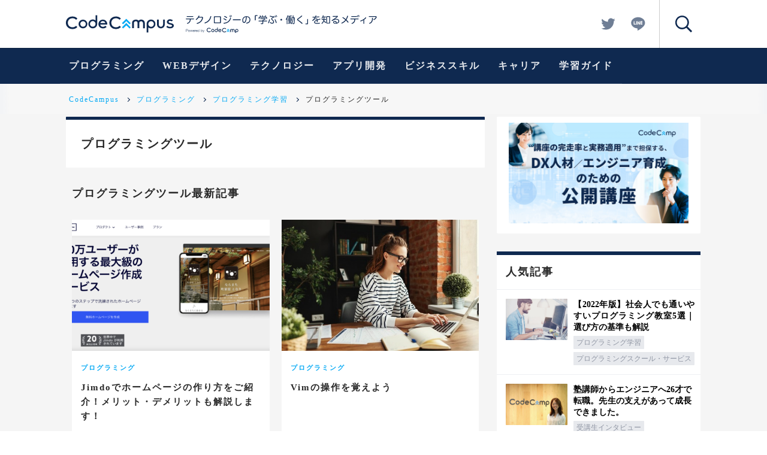

--- FILE ---
content_type: text/html; charset=utf-8
request_url: https://blog.codecamp.jp/programming/programming-tool
body_size: 23577
content:
<!DOCTYPE html><html lang="ja"><head><link rel="apple-touch-icon" type="image/png" href="/assets/webclip-9ba4ff1c88aec51d20b31d79dff42a62064a75f29856fb905e0141ea525682b1.png" /><link rel="icon" type="image/x-icon" href="/assets/favicon-0b8c42f9aa606868098ca847ef467a9e8405eb1d64a3229ad7907b0710b341a4.ico" /><meta charset="UTF-8">
<title>「プログラミングツール」の記事一覧 | CodeCampus</title>
<link rel="canonical" href="https://blog.codecamp.jp/programming/programming-tool">
<meta property="og:title" content="「プログラミングツール」の記事一覧 | CodeCampus">
<meta property="og:type" content="blog">
<meta property="og:url" content="https://blog.codecamp.jp/">
<meta property="og:image" content="https://blog.codecamp.jp/assets/logo-69d545e09b82b78c6f197d373ff0c3f61c4bf02c293d19c300b97bce97bb8b24.png">
<meta property="og:site_name" content="CodeCampus">
<meta property="og:description" content="テクノロジーの「学ぶ・働く」を知るメディア">
<meta property="og:locale" content="ja_JP">
<meta name="twitter:card" content="summary_large_image">
<meta name="twitter:site" content="@codecamp_JP">
<meta property="fb:app_id" content="274108252748763"><meta content="width=device-width,initial-scale=1.0,minimum-scale=1.0,maximum-scale=1.0,user-scalable=0" name="viewport" /><link rel="next" href="/programming/programming-tool/page/2"><meta name="csrf-param" content="authenticity_token" />
<meta name="csrf-token" content="6jb7ihHvKLtOQupo7yoxezvKx3kNuA9eyM2CrL9ZMjmBLG6WOceUzuaCdMsxiimQmblGt5qXaE0Sg67R6COtgQ" /><link rel="stylesheet" href="/assets/service/application-3244bc1f90c0c125ec5a18314df678bbed9d00fc45ac97c9280470bdf490f48c.css" media="all" data-turbolinks-track="reload" defer="defer" /><style>.async-hide{opacity:0 !important}</style><script>(function(a,s,y,n,c,h,i,d,e){s.className+=' '+y;h.start=1*new Date;
h.end=i=function(){s.className=s.className.replace(RegExp(' ?'+y),'')};
(a[n]=a[n]||[]).hide=h;setTimeout(function(){i();h.end=null},c);h.timeout=c;
})(window,document.documentElement,'async-hide','dataLayer',4000,
{'GTM-KXDPTNL':true});

(function(i,s,o,g,r,a,m){i['GoogleAnalyticsObject']=r;i[r]=i[r]||function(){
(i[r].q=i[r].q||[]).push(arguments)},i[r].l=1*new Date();a=s.createElement(o),
m=s.getElementsByTagName(o)[0];a.async=1;a.src=g;m.parentNode.insertBefore(a,m)
})(window,document,'script','https://www.google-analytics.com/analytics.js','ga');

(function(w,d,s,l,i){w[l]=w[l]||[];w[l].push({'gtm.start':
new Date().getTime(),event:'gtm.js'});var f=d.getElementsByTagName(s)[0],
j=d.createElement(s),dl=l!='dataLayer'?'&l='+l:'';j.async=true;j.src=
'https://www.googletagmanager.com/gtm.js?id='+i+dl;f.parentNode.insertBefore(j,f);
})(window,document,'script','dataLayer','GTM-WKSF8X5');

ga('create', 'UA-46144973-1', 'auto', {allowLinker: true});
ga('require', 'GTM-KXDPTNL');</script><script type="application/ld+json">{"@context":"https://schema.org","@type":"WebSite","name":"CodeCampus","url":"https://blog.codecamp.jp/","potentialAction":{"@type":"SearchAction","target":"https%3A%2F%2Fblog.codecamp.jp%2Fsearch%2F%257Bsearch_term%257D","query-input":"required name=search_term"}}</script><script src="/assets/packs/service-b4275dc43ac196c11d9d6e47ac447db8201c88a361f1bd1060698b6d58db6c14.js"></script></head><body data-menu-open="false"><svg id="svgs" style="display: none;" version="1.1" xmlns="http://www.w3.org/2000/svg"><symbol id="svgs-catchphrase" viewBox="0 0 318.49 31.024">
  <g id='catchphrase1'>
    <path d='M69.048,26.186l-.925-.537,2.572-2.57,2.574,2.571-.926.535-1.65-1.647Zm1.647.788,1.65,1.647.926-.535L70.7,25.515l-2.573,2.571.925.535Z'/>
  </g>
  <g id='catchphrase2'>
    <path  d='M2.417,23.836a1.6,1.6,0,0,1,.522.081,1.119,1.119,0,0,1,.4.24,1.071,1.071,0,0,1,.257.387,1.524,1.524,0,0,1,0,1.032,1.055,1.055,0,0,1-.257.387,1.092,1.092,0,0,1-.4.24,1.544,1.544,0,0,1-.522.081H.923V28.12H.515V23.836Zm-.09,2.1a1.047,1.047,0,0,0,.69-.216.955.955,0,0,0,0-1.32,1.058,1.058,0,0,0-.69-.216H.923v1.75Zm3.83-.87a1.361,1.361,0,0,1,.459.354,1.546,1.546,0,0,1,.283.519,2.151,2.151,0,0,1,0,1.266,1.527,1.527,0,0,1-.283.519,1.313,1.313,0,0,1-.459.35,1.435,1.435,0,0,1-.626.129,1.457,1.457,0,0,1-.627-.129,1.313,1.313,0,0,1-.459-.35,1.536,1.536,0,0,1-.283-.519,2.151,2.151,0,0,1,0-1.266,1.555,1.555,0,0,1,.283-.519,1.371,1.371,0,0,1,.459-.354,1.553,1.553,0,0,1,1.253,0Zm-1.1.3a1.046,1.046,0,0,0-.338.3,1.382,1.382,0,0,0-.205.423,1.725,1.725,0,0,0,0,.966,1.36,1.36,0,0,0,.205.423,1,1,0,0,0,1.288.3,1.038,1.038,0,0,0,.339-.3,1.358,1.358,0,0,0,.2-.423,1.743,1.743,0,0,0,0-.966,1.379,1.379,0,0,0-.2-.423A1,1,0,0,0,5.057,25.366Zm2.592-.342.792,2.65h.012l.756-2.65h.424l.756,2.65H10.4l.792-2.65h.4l-1,3.1h-.414l-.761-2.6H9.408l-.756,2.6H8.238l-.992-3.1ZM12.283,27.1a1.159,1.159,0,0,0,.183.393,1.055,1.055,0,0,0,.318.288.881.881,0,0,0,.462.114.91.91,0,0,0,.65-.216,1.134,1.134,0,0,0,.324-.576H14.6a1.51,1.51,0,0,1-.441.816,1.308,1.308,0,0,1-.909.288,1.426,1.426,0,0,1-.633-.129,1.159,1.159,0,0,1-.435-.354,1.546,1.546,0,0,1-.25-.522,2.366,2.366,0,0,1-.081-.627,2.26,2.26,0,0,1,.081-.6,1.638,1.638,0,0,1,.25-.525,1.249,1.249,0,0,1,.435-.372,1.348,1.348,0,0,1,.633-.141,1.228,1.228,0,0,1,1.065.543,1.651,1.651,0,0,1,.237.558,2.457,2.457,0,0,1,.06.639H12.227A1.627,1.627,0,0,0,12.283,27.1Zm1.873-1.155a1.141,1.141,0,0,0-.2-.35.982.982,0,0,0-.305-.246.892.892,0,0,0-.409-.093.9.9,0,0,0-.414.093.982.982,0,0,0-.305.246,1.216,1.216,0,0,0-.2.354,1.726,1.726,0,0,0-.1.411h2.006a1.384,1.384,0,0,0-.077-.417Zm1.31-.918v.723h.013a1.136,1.136,0,0,1,1.17-.768v.378a1.151,1.151,0,0,0-.469.069,1.052,1.052,0,0,0-.362.231,1.022,1.022,0,0,0-.238.357,1.213,1.213,0,0,0-.084.453v1.65h-.378V25.024ZM17.287,27.1a1.159,1.159,0,0,0,.183.393,1.018,1.018,0,0,0,.318.288.881.881,0,0,0,.462.114.91.91,0,0,0,.65-.216,1.145,1.145,0,0,0,.324-.576H19.6a1.51,1.51,0,0,1-.441.816,1.308,1.308,0,0,1-.909.288,1.423,1.423,0,0,1-.633-.129,1.151,1.151,0,0,1-.435-.354,1.546,1.546,0,0,1-.25-.522,2.366,2.366,0,0,1-.081-.627,2.26,2.26,0,0,1,.081-.6,1.638,1.638,0,0,1,.25-.525,1.259,1.259,0,0,1,.435-.372,1.345,1.345,0,0,1,.633-.141,1.228,1.228,0,0,1,1.065.543,1.651,1.651,0,0,1,.237.558,2.457,2.457,0,0,1,.06.639H17.233A1.675,1.675,0,0,0,17.287,27.1Zm1.872-1.155a1.107,1.107,0,0,0-.2-.35.975.975,0,0,0-.306-.246.885.885,0,0,0-.408-.093.9.9,0,0,0-.414.093.982.982,0,0,0-.3.246,1.216,1.216,0,0,0-.2.354,1.726,1.726,0,0,0-.1.411h2a1.386,1.386,0,0,0-.074-.417ZM22.5,28.122v-.59h-.011a.884.884,0,0,1-.178.276,1.118,1.118,0,0,1-.267.213,1.35,1.35,0,0,1-.321.135,1.215,1.215,0,0,1-.339.05,1.361,1.361,0,0,1-.615-.129,1.235,1.235,0,0,1-.435-.354,1.51,1.51,0,0,1-.258-.522,2.382,2.382,0,0,1,0-1.254,1.527,1.527,0,0,1,.258-.522,1.265,1.265,0,0,1,.435-.357,1.464,1.464,0,0,1,.954-.09,1.2,1.2,0,0,1,.31.129,1.106,1.106,0,0,1,.254.213.879.879,0,0,1,.171.294h.012V23.836h.378V28.12Zm-2.073-1.073a1.322,1.322,0,0,0,.18.423.98.98,0,0,0,.315.3.861.861,0,0,0,.462.117,1.006,1.006,0,0,0,.507-.117.977.977,0,0,0,.336-.3,1.234,1.234,0,0,0,.186-.423,2.024,2.024,0,0,0,0-.954,1.251,1.251,0,0,0-.186-.423,1,1,0,0,0-.336-.3,1.028,1.028,0,0,0-.507-.117.879.879,0,0,0-.462.117,1,1,0,0,0-.315.3,1.341,1.341,0,0,0-.18.423A2.024,2.024,0,0,0,20.425,27.049Zm5.187-3.213v1.776h.012a.914.914,0,0,1,.171-.294,1.133,1.133,0,0,1,.255-.213,1.168,1.168,0,0,1,.312-.129,1.465,1.465,0,0,1,.336-.042,1.36,1.36,0,0,1,.615.132,1.265,1.265,0,0,1,.435.357,1.518,1.518,0,0,1,.258.522,2.382,2.382,0,0,1,0,1.254,1.5,1.5,0,0,1-.258.522,1.224,1.224,0,0,1-.435.354,1.361,1.361,0,0,1-.615.129,1.3,1.3,0,0,1-.675-.174.991.991,0,0,1-.429-.5h-.011v.588h-.35V23.836ZM27.655,26.1a1.341,1.341,0,0,0-.18-.423,1,1,0,0,0-.315-.3.879.879,0,0,0-.462-.117,1.028,1.028,0,0,0-.507.117,1,1,0,0,0-.336.3,1.251,1.251,0,0,0-.186.423,2.024,2.024,0,0,0,0,.954,1.234,1.234,0,0,0,.186.423.987.987,0,0,0,.336.3,1.006,1.006,0,0,0,.507.117.861.861,0,0,0,.462-.117.98.98,0,0,0,.315-.3,1.322,1.322,0,0,0,.18-.423A1.962,1.962,0,0,0,27.655,26.1Zm1.078-1.071,1.021,2.64.954-2.64h.375l-1.345,3.564a3.052,3.052,0,0,1-.155.327.753.753,0,0,1-.159.2.516.516,0,0,1-.2.108,1.062,1.062,0,0,1-.3.033l-.177-.009a.352.352,0,0,1-.111-.021v-.318l.129.021a.932.932,0,0,0,.129.009.49.49,0,0,0,.207-.036.409.409,0,0,0,.14-.1.539.539,0,0,0,.1-.153c.028-.06.058-.126.09-.2l.132-.35L28.33,25.024Zm37.644,2.153a3.387,3.387,0,0,1-.76.486,2.243,2.243,0,0,1-.287.106,2.959,2.959,0,0,1-.877.127,2.8,2.8,0,0,1-1.357-.332,2.386,2.386,0,0,1-.95-.919,2.732,2.732,0,0,1,0-2.62,2.4,2.4,0,0,1,.95-.919,2.826,2.826,0,0,1,1.357-.332,3.026,3.026,0,0,1,.877.127,2.591,2.591,0,0,1,.287.106,3.422,3.422,0,0,1,.76.486l.2.161.985-.51h0a3.39,3.39,0,0,0-1.3-1.083,4.561,4.561,0,0,0-1.828-.38,3.573,3.573,0,0,0-3.668,2.64,4.134,4.134,0,0,0-.13,1.014,4.713,4.713,0,0,0,.129,1.011,3.393,3.393,0,0,0,.934,1.612,3.781,3.781,0,0,0,2.735,1.031,4.544,4.544,0,0,0,1.828-.38,3.364,3.364,0,0,0,1.3-1.083h0l-.985-.509Zm-25.739-.25a3.391,3.391,0,0,1-.76.487,2.4,2.4,0,0,1-.287.1,2.953,2.953,0,0,1-.876.127,2.794,2.794,0,0,1-1.358-.332,2.386,2.386,0,0,1-.95-.919,2.738,2.738,0,0,1,0-2.62,2.4,2.4,0,0,1,.95-.919,2.827,2.827,0,0,1,1.358-.332,3.019,3.019,0,0,1,.876.127,2.591,2.591,0,0,1,.287.106,3.422,3.422,0,0,1,.76.486l.2.161.984-.51h0a3.39,3.39,0,0,0-1.3-1.083,4.561,4.561,0,0,0-1.828-.38,3.573,3.573,0,0,0-3.668,2.64,4.134,4.134,0,0,0-.13,1.014,4.713,4.713,0,0,0,.129,1.011,3.393,3.393,0,0,0,.934,1.612,3.773,3.773,0,0,0,2.735,1.031,4.51,4.51,0,0,0,1.828-.38,3.364,3.364,0,0,0,1.3-1.083h0l-.985-.508ZM83.625,28.1l0,2.919H82.547v-4.7a2.62,2.62,0,0,1,.765-2.128,2.541,2.541,0,0,1,1.85-.757,2.453,2.453,0,0,1,1.818.759A2.5,2.5,0,0,1,87.722,26a2.59,2.59,0,0,1-.736,1.85,2.414,2.414,0,0,1-1.824.775,2.944,2.944,0,0,1-.844-.136,1.578,1.578,0,0,1-.694-.388Zm1.561-3.653a1.46,1.46,0,0,0-1.1.471,1.568,1.568,0,0,0-.45,1.114,1.539,1.539,0,0,0,.451,1.113,1.491,1.491,0,0,0,1.116.46,1.427,1.427,0,0,0,1.093-.471,1.6,1.6,0,0,0,.436-1.125,1.518,1.518,0,0,0-.459-1.092,1.457,1.457,0,0,0-1.086-.469Zm-4.805,4.054V25.64a1.189,1.189,0,0,0-.3-.8.9.9,0,0,0-.728-.336,1.181,1.181,0,0,0-.718.261.757.757,0,0,0-.328.6v3.144H77.219V25.385a.866.866,0,0,0-.243-.65,1,1,0,0,0-.7-.239,1.073,1.073,0,0,0-.773.294.98.98,0,0,0-.323.761v2.955H74.07V25.459a1.931,1.931,0,0,1,.7-1.514,2.45,2.45,0,0,1,1.493-.465,3.174,3.174,0,0,1,.893.121,1.3,1.3,0,0,1,.667.462,2.119,2.119,0,0,1,.69-.462,2.231,2.231,0,0,1,.815-.155,2.362,2.362,0,0,1,1.482.488,1.976,1.976,0,0,1,.679,1.515v3.057ZM52.45,23.943l0-2.953H53.5v4.584a2.705,2.705,0,0,1-.765,2.242,2.545,2.545,0,0,1-1.875.767,2.419,2.419,0,0,1-1.8-.756,2.5,2.5,0,0,1-.736-1.807,2.6,2.6,0,0,1,.736-1.856,2.449,2.449,0,0,1,1.847-.773,2.368,2.368,0,0,1,.838.144,2.154,2.154,0,0,1,.706.409Zm-1.6.464a1.457,1.457,0,0,0-1.1.472A1.574,1.574,0,0,0,49.3,26a1.54,1.54,0,0,0,.45,1.1,1.44,1.44,0,0,0,1.086.473,1.5,1.5,0,0,0,1.12-.461,1.617,1.617,0,0,0,0-2.237,1.488,1.488,0,0,0-1.108-.46Zm-5.743,4.176a2.453,2.453,0,0,1-1.824-.762,2.5,2.5,0,0,1-.75-1.812,2.439,2.439,0,0,1,.75-1.778,2.564,2.564,0,0,1,3.626,0l.005,0a2.5,2.5,0,0,1,.742,1.818,2.538,2.538,0,0,1-2.549,2.529h0Zm.034-4.087a1.5,1.5,0,0,0-1.1.45,1.539,1.539,0,0,0-.006,2.174,1.5,1.5,0,0,0,1.105.446,1.539,1.539,0,0,0,1.095-2.612A1.451,1.451,0,0,0,45.141,24.5Zm11.821,4.11a2.637,2.637,0,0,1-1.922-.725,2.446,2.446,0,0,1-.742-1.817,2.527,2.527,0,0,1,2.45-2.6h.143a2.535,2.535,0,0,1,2.668,2.694l0,.186H55.423l.01.061a1.389,1.389,0,0,0,.5.877,1.576,1.576,0,0,0,1.024.326,1.791,1.791,0,0,0,1.247-.48l.989.453a2.474,2.474,0,0,1-.91.761A3.047,3.047,0,0,1,56.962,28.606Zm-.007-4.185a1.623,1.623,0,0,0-.973.3,1.7,1.7,0,0,0-.488.667l-.035.074H58.4l-.02-.067a1.316,1.316,0,0,0-.522-.706A1.536,1.536,0,0,0,56.955,24.421Z'/>
  </g>
  <g id='catchphrase3'>
    <path  d='M.813,7.215c-.367,0-.56-.288-.56-.656a.559.559,0,0,1,.49-.62h0a.6.6,0,0,1,.085,0H13.308a.55.55,0,0,1,.58.519h0a.528.528,0,0,1-.005.105c0,.368-.176.656-.56.656H8.253a8.542,8.542,0,0,1-1.248,4.719,6.445,6.445,0,0,1-3.856,2.7,1.376,1.376,0,0,1-.35.05.591.591,0,0,1-.592-.384.9.9,0,0,1-.05-.288.635.635,0,0,1,.464-.64,5.188,5.188,0,0,0,3.25-2.271,7.233,7.233,0,0,0,.96-3.888ZM11.917,1.9c.4,0,.575.288.575.656a.607.607,0,0,1-.54.669H2.189A.607.607,0,0,1,1.611,2.6V2.559a.577.577,0,0,1,.5-.65A.566.566,0,0,1,2.189,1.9Zm9.566,2.528a12.836,12.836,0,0,1-3.616,3.7.839.839,0,0,1-.416.128.7.7,0,0,1-.332-1.3A11.394,11.394,0,0,0,21.373,1.5.636.636,0,0,1,22,1.039a1.13,1.13,0,0,1,.288.05.59.59,0,0,1,.5.574.9.9,0,0,1-.033.208,6.468,6.468,0,0,1-.624,1.312l5-.1a1.483,1.483,0,0,1,1.658,1.285h0a1.508,1.508,0,0,1,.006.315,2.754,2.754,0,0,1-.064.608c-.96,4.528-4.144,8.192-9.6,9.5a.726.726,0,0,1-.192.016.639.639,0,0,1-.658-.466,1.283,1.283,0,0,1-.032-.24.611.611,0,0,1,.532-.607c4.672-1.232,7.536-4.079,8.5-8.415a1.979,1.979,0,0,0,.029-.288c0-.3-.159-.447-.608-.447h-.064Zm21.135-1.92a1.119,1.119,0,0,1-.031.224A15.85,15.85,0,0,1,39.211,9.7a14.329,14.329,0,0,1-6.862,4.319,1.358,1.358,0,0,1-.336.05.581.581,0,0,1-.592-.5.9.9,0,0,1-.05-.272.647.647,0,0,1,.5-.64,13.549,13.549,0,0,0,6.272-3.983,14.594,14.594,0,0,0,3.01-6.242c.095-.4.32-.592.639-.592a1.888,1.888,0,0,1,.272.032.642.642,0,0,1,.56.64ZM58.7,12.046a1.545,1.545,0,0,1-1.711,1.76H48.605a1.552,1.552,0,0,1-1.712-1.76V4.063a1.564,1.564,0,0,1,1.712-1.776h8.384A1.557,1.557,0,0,1,58.7,4.063Zm-2.191.432c.607,0,.767-.144.767-.7V4.319c0-.56-.16-.72-.767-.72H49.083c-.608,0-.767.144-.767.72v7.455c0,.576.159.7.767.7ZM67.613,7.649a.656.656,0,0,1,.32.56,1.015,1.015,0,0,1-.112.432.687.687,0,0,1-.608.336.732.732,0,0,1-.432-.144,23.083,23.083,0,0,0-3.6-1.95.529.529,0,0,1-.35-.5A.709.709,0,0,1,62.944,6a.587.587,0,0,1,.544-.368.92.92,0,0,1,.336.064A25.871,25.871,0,0,1,67.613,7.649Zm7.9-2.35a1.557,1.557,0,0,1-.031.256,12.144,12.144,0,0,1-4.368,6.528,14.475,14.475,0,0,1-7.232,2.464h-.1a.664.664,0,0,1-.717-.6h0v-.05a.268.268,0,0,1-.016-.112.6.6,0,0,1,.574-.625h0q.033,0,.066,0a13.159,13.159,0,0,0,6.655-2.24,10.47,10.47,0,0,0,3.808-5.744.616.616,0,0,1,.608-.543.742.742,0,0,1,.256.032.651.651,0,0,1,.5.635ZM69.053,4.223a.751.751,0,0,1-.1.368.694.694,0,0,1-.624.368.622.622,0,0,1-.368-.112,23.059,23.059,0,0,0-3.5-1.856.544.544,0,0,1-.367-.528.611.611,0,0,1,.111-.35.686.686,0,0,1,.592-.368.991.991,0,0,1,.35.064,22.349,22.349,0,0,1,3.57,1.84A.72.72,0,0,1,69.053,4.223ZM73.26,1.1a.527.527,0,0,1,.417.176,9.92,9.92,0,0,1,1.375,1.792.814.814,0,0,1,.112.416.49.49,0,0,1-.526.451h0a.427.427,0,0,1-.416-.272,10.6,10.6,0,0,0-1.263-1.744.589.589,0,0,1-.16-.384.471.471,0,0,1,.463-.434Zm1.809-.96A.606.606,0,0,1,75.5.335a9.443,9.443,0,0,1,1.311,1.744.858.858,0,0,1,.1.4.489.489,0,0,1-.5.45A.449.449,0,0,1,76,2.674a9.667,9.667,0,0,0-1.2-1.7A.5.5,0,0,1,74.6.562.483.483,0,0,1,75.069.143Zm3.968,8.624c-.4,0-.624-.256-.624-.688a.637.637,0,0,1,.549-.715.694.694,0,0,1,.091,0H91.2a.636.636,0,0,1,.645.626.586.586,0,0,1,0,.094c0,.432-.224.688-.624.688Zm21.76.912a6.533,6.533,0,0,1-1.584,2.895,2.609,2.609,0,0,1-1.84.7c-1.664,0-2.991-1.616-2.991-4.3,0-3.984,2.783-6.864,7.15-6.864,3.776,0,6.271,2.464,6.271,5.984a5.658,5.658,0,0,1-2.639,5.023,8.6,8.6,0,0,1-3.36,1.15.7.7,0,0,1-.176.016.618.618,0,0,1-.672-.56.573.573,0,0,1-.016-.16.625.625,0,0,1,.576-.624,7.327,7.327,0,0,0,3.2-1.15,4.544,4.544,0,0,0,1.744-3.728A4.528,4.528,0,0,0,101.852,3.3,26.431,26.431,0,0,1,100.8,9.679Zm-5.12-.72c0,1.919.816,2.927,1.664,2.927a1.471,1.471,0,0,0,1.072-.464,5.547,5.547,0,0,0,1.1-2.191,24.019,24.019,0,0,0,1.008-5.888,5.274,5.274,0,0,0-4.85,5.616ZM119.2.335a.539.539,0,0,1,.576.608.55.55,0,0,1-.47.62h0a.538.538,0,0,1-.106,0H117.18a.491.491,0,0,0-.544.43.543.543,0,0,0,0,.114V8.527a.578.578,0,0,1-.576.581h0a.524.524,0,0,1-.079-.005c-.416,0-.656-.224-.656-.576V1.743c0-.992.384-1.408,1.424-1.408ZM129.277,9.6h6.111c.305,0,.464.208.464.544s-.159.576-.464.576h-6.111v3.1c0,1.024-.544,1.456-2.05,1.456a6.962,6.962,0,0,1-1.664-.192.533.533,0,0,1-.384-.56.744.744,0,0,1,.016-.176.521.521,0,0,1,.5-.432.366.366,0,0,1,.128.016,5.66,5.66,0,0,0,1.28.192c.768,0,.96-.144.96-.56v-2.85H121.9c-.305,0-.464-.24-.464-.576s.159-.544.464-.544h6.159V8.655c0-.3.256-.45.608-.45a.726.726,0,0,1,.192.016,14.689,14.689,0,0,0,2.56-1.328c.08-.05.128-.1.128-.128,0-.05-.08-.08-.208-.08h-6.7c-.3,0-.464-.256-.464-.56,0-.336.16-.56.464-.56h7.76a.766.766,0,0,1,.829.7h0c0,.023,0,.047,0,.071a1.045,1.045,0,0,1-.432.8,16.9,16.9,0,0,1-3.52,1.968Zm4.832-6.543c.943,0,1.423.415,1.423,1.3V6.367c0,.3-.224.48-.607.48-.35,0-.592-.176-.592-.48V4.559c0-.336-.177-.432-.5-.432H123.406c-.321,0-.48.1-.48.432V6.367c0,.3-.241.48-.608.48s-.608-.176-.608-.48V4.349c0-.88.479-1.3,1.407-1.3h1.566a15.722,15.722,0,0,0-1.12-1.584.4.4,0,0,1-.1-.256.5.5,0,0,1,.368-.45A.641.641,0,0,1,124.123.7a.606.606,0,0,1,.48.256,14.509,14.509,0,0,1,1.38,2.1h2.272a12.511,12.511,0,0,0-.864-1.744.4.4,0,0,1-.08-.256.485.485,0,0,1,.4-.45,1.706,1.706,0,0,1,.256-.032.586.586,0,0,1,.528.32,12.748,12.748,0,0,1,.96,2.16h1.76a10.709,10.709,0,0,0,1.36-2.1.5.5,0,0,1,.479-.3.92.92,0,0,1,.336.064c.257.1.385.256.385.45a.539.539,0,0,1-.08.256,12.452,12.452,0,0,1-1.168,1.632Zm6.35,4.879a.821.821,0,0,1-.016.192,23.928,23.928,0,0,1-1.65,5.136.771.771,0,0,1-.673.464.722.722,0,0,1-.32-.064.642.642,0,0,1-.383-.576.966.966,0,0,1,.095-.384,20.7,20.7,0,0,0,1.617-4.9.57.57,0,0,1,.591-.5.821.821,0,0,1,.192.016.6.6,0,0,1,.55.608ZM145.9,3.52a19.827,19.827,0,0,1-5.3-.928.586.586,0,0,1-.384-.576.813.813,0,0,1,.05-.272.555.555,0,0,1,.544-.4.872.872,0,0,1,.272.05A34.01,34.01,0,0,0,147.6,2.559a.651.651,0,0,1,.656.644h0V3.3a.659.659,0,0,1-.528.672c-1.9.512-3.68,1.424-3.68,2.368,0,.656.288.992,1.568,2.112a4.175,4.175,0,0,1,1.728,3.2c0,1.792-1.28,2.864-3.3,2.864a5.047,5.047,0,0,1-3.362-1.312.743.743,0,0,1-.272-.528.634.634,0,0,1,.192-.45.753.753,0,0,1,.528-.24.605.605,0,0,1,.432.176,3.747,3.747,0,0,0,2.42,1.042c1.264,0,1.984-.608,1.984-1.584,0-.8-.4-1.535-1.5-2.527-1.28-1.136-1.7-1.728-1.7-2.7,0-1.232,1.344-2.288,3.15-2.768Zm5.809,9.279a.648.648,0,0,1-.48.64.969.969,0,0,1-.207.032.625.625,0,0,1-.624-.544,19.912,19.912,0,0,0-2-4.8.54.54,0,0,1-.08-.3.628.628,0,0,1,.384-.56.928.928,0,0,1,.272-.05.611.611,0,0,1,.576.32,20.745,20.745,0,0,1,2.144,5.072A.79.79,0,0,1,151.708,12.8Zm-2.8-11.567a.526.526,0,0,1,.416.176A9.918,9.918,0,0,1,150.7,3.2a.8.8,0,0,1,.113.416.49.49,0,0,1-.528.45h0a.425.425,0,0,1-.416-.272A10.661,10.661,0,0,0,148.6,2.049a.589.589,0,0,1-.16-.384.471.471,0,0,1,.463-.434ZM150.669.207A.6.6,0,0,1,151.1.4a9.4,9.4,0,0,1,1.312,1.744.871.871,0,0,1,.1.4.491.491,0,0,1-.5.448.45.45,0,0,1-.416-.256,9.7,9.7,0,0,0-1.2-1.7A.494.494,0,0,1,150.2.623.483.483,0,0,1,150.669.207Zm10.144,7.742a1.44,1.44,0,1,1-1.44-1.44,1.44,1.44,0,0,1,1.44,1.44Zm7.616.64a13.717,13.717,0,0,1,.144-1.92,10.478,10.478,0,0,1-.607,1.136.584.584,0,0,1-.48.288.641.641,0,0,1-.369-.128.583.583,0,0,1-.239-.464.5.5,0,0,1,.111-.336,17.314,17.314,0,0,0,2.75-6.223.489.489,0,0,1,.512-.416.7.7,0,0,1,.176.016c.3.064.48.224.48.48a.8.8,0,0,1-.032.176,22.53,22.53,0,0,1-1.263,3.632V14.958c0,.3-.241.45-.608.45-.35,0-.577-.144-.577-.45Zm5.854,4.641c.608-.08,1.184-.16,1.728-.256a.216.216,0,0,1,.1-.016.406.406,0,0,1,.431.368v.1a.642.642,0,0,1-.05.256,12.434,12.434,0,0,0,1.616-4.463,33.951,33.951,0,0,0,.416-4.112h-.9c-.287,0-.45-.224-.45-.56,0-.32.161-.544.45-.544h.944c.032-.9.05-1.856.05-2.912,0-.288.224-.464.576-.464s.576.176.576.48c-.016,1.04-.032,2-.064,2.9h.912c.944,0,1.392.4,1.392,1.36a51.123,51.123,0,0,1-.576,8.511,1.44,1.44,0,0,1-1.553,1.317.25.25,0,0,1-.047,0,5.481,5.481,0,0,1-1.184-.112.5.5,0,0,1-.416-.512.831.831,0,0,1,.016-.192.481.481,0,0,1,.48-.432.573.573,0,0,1,.16.016,4.318,4.318,0,0,0,.816.1c.3,0,.544-.08.656-.656a47.975,47.975,0,0,0,.512-7.535V5.549c0-.368-.16-.447-.48-.447h-.736a36.172,36.172,0,0,1-.464,4.319,13.189,13.189,0,0,1-2.112,5.425.763.763,0,0,1-.592.35.518.518,0,0,1-.3-.1.5.5,0,0,1-.287-.45.624.624,0,0,1,.175-.416q.192-.24.384-.528a.611.611,0,0,1-.4.224,47.5,47.5,0,0,1-5.167.656h-.032a.5.5,0,0,1-.543-.462h0a.417.417,0,0,1,0-.05v-.05a.469.469,0,0,1,.4-.524.491.491,0,0,1,.077,0c.784-.016,1.65-.08,2.5-.16v-1.21h-2.32c-.24,0-.368-.24-.368-.512s.128-.464.368-.464h2.32v-.975h-1.456c-.816,0-1.2-.321-1.2-1.15V6.449c0-.832.384-1.15,1.2-1.15h1.456v-.95h-2.4c-.256,0-.4-.208-.4-.48,0-.288.144-.5.4-.5h2.4V2.431c-.624.08-1.232.128-1.776.176h-.05c-.32,0-.464-.176-.48-.48V2.1a.406.406,0,0,1,.361-.449h0q.035,0,.069,0a18.974,18.974,0,0,0,4.624-.816A1.125,1.125,0,0,1,176.25.8a.489.489,0,0,1,.464.32.614.614,0,0,1,.064.272.44.44,0,0,1-.35.432,14.837,14.837,0,0,1-2.144.464v1.09h2.4c.256,0,.4.208.4.48,0,.288-.144.5-.4.5h-2.4V5.3h1.536c.816,0,1.2.32,1.2,1.15V9.021c0,.831-.384,1.15-1.2,1.15h-1.537v.978H176.3c.239,0,.383.193.383.464s-.144.512-.383.512h-2.017Zm-2.255-7.087c-.288,0-.432.064-.432.368V7.3h1.7V6.145ZM171.6,8.127v.816c0,.3.144.384.432.384h1.264v-1.2Zm4.463-.832V6.511c0-.3-.128-.368-.431-.368h-1.345v1.15Zm-.431,2.032c.3,0,.431-.08.431-.384V8.127h-1.776v1.2Zm18.625-7.616a.725.725,0,0,1-.256.544,44.216,44.216,0,0,1-6.16,4.75c-.368.24-.45.4-.45.624s.128.368.56.64a53.551,53.551,0,0,1,6.61,5.105.84.84,0,0,1,.288.625.818.818,0,0,1-.192.528.7.7,0,0,1-.544.272.783.783,0,0,1-.56-.256,53.057,53.057,0,0,0-6.72-5.394c-.735-.5-.976-.912-.976-1.5a1.826,1.826,0,0,1,1.04-1.6,42.2,42.2,0,0,0,6.064-4.783.781.781,0,0,1,.526-.223.9.9,0,0,1,.528.192A.618.618,0,0,1,194.253,1.711Zm5.937,13.855a.53.53,0,0,1-.58-.477.524.524,0,0,1,0-.131c0-.35.16-.624.576-.624h2a.494.494,0,0,0,.558-.42h0a.506.506,0,0,0,0-.123V7.375a.577.577,0,0,1,.576-.581h0a.524.524,0,0,1,.079.005c.416,0,.656.224.656.576v6.783c0,.992-.384,1.408-1.424,1.408Zm14.3-8.527a5.458,5.458,0,0,1,3.136-1.312A1.993,1.993,0,0,1,219.837,7.6c1.44-.512,2.831-.944,3.935-1.264a1.786,1.786,0,0,1,.272-.032.582.582,0,0,1,.592.432,1.572,1.572,0,0,1,.032.256.58.58,0,0,1-.512.592c-1.167.3-2.671.7-4.208,1.264.033.576.05,1.136.05,1.712,0,.3,0,.607-.016.911a.582.582,0,0,1-.556.609.386.386,0,0,1-.068,0,.543.543,0,0,1-.593-.488h0a.474.474,0,0,1,0-.119V9.231c-2.24.863-3.232,1.823-3.232,2.815,0,.944,1.04,1.44,3.3,1.44a26.368,26.368,0,0,0,4.319-.35,1.121,1.121,0,0,1,.224-.016.55.55,0,0,1,.592.5.58.58,0,0,1,.016.16.645.645,0,0,1-.592.656,26.9,26.9,0,0,1-4.463.336c-3.008,0-4.7-.832-4.7-2.672,0-1.52,1.472-3.007,4.45-4.079-.1-.976-.576-1.25-1.28-1.25-1.36,0-3.12,1.056-5.04,3.008a.7.7,0,0,1-.512.24.6.6,0,0,1-.432-.193.632.632,0,0,1-.208-.479.718.718,0,0,1,.224-.512,24.037,24.037,0,0,0,3.792-4.592h-.736c-.8,0-1.712-.016-2.432-.05a.563.563,0,0,1-.566-.56h0V3.535a.61.61,0,0,1,.576-.592h.05c.75.064,1.776.08,2.832.08h.912a10.531,10.531,0,0,0,.8-1.744.6.6,0,0,1,.591-.464,1.12,1.12,0,0,1,.224.032c.32.064.5.256.5.5a.608.608,0,0,1-.064.272c-.192.464-.4.9-.64,1.376a50.382,50.382,0,0,0,5.023-.5.44.44,0,0,1,.144-.016.541.541,0,0,1,.576.5h0V3.1a.588.588,0,0,1-.544.592,51.437,51.437,0,0,1-5.84.512,11.019,11.019,0,0,1-2.192,2.736Zm16.832-3.15c-.016.976-.032,1.968-.112,2.944h2.5c.288,0,.45.256.45.576,0,.336-.16.576-.45.576h-2.64a.829.829,0,0,1-.032.192c-.032.208-.064.416-.1.608a11.435,11.435,0,0,0,2.7,3.3.719.719,0,0,1,.3.56.846.846,0,0,1-.16.45.712.712,0,0,1-.512.272.8.8,0,0,1-.45-.176,13.389,13.389,0,0,1-2.272-2.912,9.574,9.574,0,0,1-2.832,4.288.687.687,0,0,1-.45.192.617.617,0,0,1-.48-.224.631.631,0,0,1-.192-.45.612.612,0,0,1,.224-.45,8.2,8.2,0,0,0,3.108-5.647h-2.767c-.3,0-.464-.224-.464-.56s.16-.592.464-.592h2.9c.079-.976.095-1.968.112-2.944h-1.265a10.742,10.742,0,0,1-1.183,1.936.587.587,0,0,1-.48.272.562.562,0,0,1-.368-.144.54.54,0,0,1-.208-.432.685.685,0,0,1,.144-.4A10.369,10.369,0,0,0,228.8.959a.5.5,0,0,1,.512-.416,1.125,1.125,0,0,1,.208.032.433.433,0,0,1,.4.45,1.286,1.286,0,0,1-.032.224c-.128.48-.289.992-.48,1.5H233.5c.288,0,.45.24.45.56,0,.336-.16.576-.45.576Zm9.439,9.055c0,1.008-.463,1.392-1.44,1.392h-3.279c-.976,0-1.44-.384-1.44-1.392V3.407c0-1.008.464-1.408,1.44-1.408h3.279c.977,0,1.44.4,1.44,1.408Zm-4.911-.224c0,.336.159.45.48.45h2.719c.3,0,.464-.112.464-.45V3.631c0-.35-.16-.45-.464-.45h-2.719c-.32,0-.48.1-.48.45Zm12.112-5.343a8.611,8.611,0,0,1,3.55-.832c2.88,0,4.64,1.52,4.64,3.7,0,2.687-2.45,4.383-6.35,4.383-2.368,0-3.9-.992-3.9-2.48,0-1.25,1.04-2.159,2.608-2.159a3.312,3.312,0,0,1,3.424,3.15c1.632-.384,2.85-1.392,2.85-2.88,0-1.52-1.25-2.624-3.521-2.624-2.127,0-4.063.7-6.687,2.336a.862.862,0,0,1-.432.112.66.66,0,0,1-.576-.3.578.578,0,0,1-.112-.35.69.69,0,0,1,.368-.608,69.167,69.167,0,0,0,8.208-6c-1.744.144-4.192.24-6.24.256a.578.578,0,0,1-.595-.564v-.06c0-.368.191-.656.56-.656,2.159,0,4.9-.08,7.023-.224h.144a.85.85,0,0,1,.8.4.916.916,0,0,1,.128.464.923.923,0,0,1-.3.656,34.1,34.1,0,0,1-4.176,3.3c-.448.3-.992.672-1.44.928Zm.48,3.7c-.832,0-1.312.431-1.312,1.023,0,.736.96,1.344,2.384,1.36.384,0,.784,0,1.168-.032a2.286,2.286,0,0,0-2.24-2.353Zm12.368,3.167a1.056,1.056,0,0,1-.368.08.56.56,0,0,1-.544-.336.959.959,0,0,1-.1-.384.659.659,0,0,1,.45-.608,15.856,15.856,0,0,0,6.064-4.735,44.054,44.054,0,0,0-4.53-3.408.547.547,0,0,1-.256-.48.766.766,0,0,1,.16-.45.654.654,0,0,1,.512-.24.873.873,0,0,1,.5.161,40.7,40.7,0,0,1,4.415,3.279,16.572,16.572,0,0,0,2.225-5.247c.08-.384.239-.608.56-.608a1.15,1.15,0,0,1,.3.05.677.677,0,0,1,.544.672,1.666,1.666,0,0,1-.031.272,20.007,20.007,0,0,1-2.544,5.807,25.907,25.907,0,0,1,3.232,3.488.863.863,0,0,1,.175.512.644.644,0,0,1-.272.528.663.663,0,0,1-.45.176.743.743,0,0,1-.592-.32,33.2,33.2,0,0,0-2.928-3.232,16.94,16.94,0,0,1-6.525,5.021Zm14.528-6.911c-.368,0-.56-.288-.56-.656a.559.559,0,0,1,.49-.62h0a.624.624,0,0,1,.086,0h12.479c.4,0,.576.272.576.656a.55.55,0,0,1-.471.619h0a.526.526,0,0,1-.089,0h-5.069a8.535,8.535,0,0,1-1.25,4.719,6.439,6.439,0,0,1-3.855,2.7,1.382,1.382,0,0,1-.35.05.56.56,0,0,1-.592-.384.9.9,0,0,1-.05-.288.635.635,0,0,1,.464-.64,5.186,5.186,0,0,0,3.25-2.272,7.219,7.219,0,0,0,.96-3.887Zm9.9-5.314c.4,0,.577.288.577.688a.565.565,0,0,1-.484.635h0a.4.4,0,0,1-.092,0h-8.527a.608.608,0,0,1-.578-.638V2.671a.578.578,0,0,1,.5-.65.529.529,0,0,1,.08-.006ZM286.3.719a.639.639,0,0,1,.45.224,8.13,8.13,0,0,1,1.216,1.888.979.979,0,0,1,.08.384.492.492,0,0,1-.532.45H287.5a.431.431,0,0,1-.432-.288,10.006,10.006,0,0,0-1.1-1.84.524.524,0,0,1-.144-.384A.476.476,0,0,1,286.3.719ZM288.172,0a.661.661,0,0,1,.464.208,7.689,7.689,0,0,1,1.184,1.84.936.936,0,0,1,.08.4.469.469,0,0,1-.489.45H289.4a.45.45,0,0,1-.45-.32A9.837,9.837,0,0,0,287.883.783a.588.588,0,0,1-.16-.4A.45.45,0,0,1,288.172,0Zm9.65,14.239a.636.636,0,0,1-.672.56.6.6,0,0,1-.639-.558V8.622a23.037,23.037,0,0,1-4.384,2.1,1.074,1.074,0,0,1-.3.05.539.539,0,0,1-.544-.384.861.861,0,0,1-.05-.289.593.593,0,0,1,.432-.591,22.408,22.408,0,0,0,4.864-2.368,15.55,15.55,0,0,0,3.455-2.944.509.509,0,0,1,.416-.208.791.791,0,0,1,.48.208.674.674,0,0,1,.224.48.76.76,0,0,1-.176.45,21.637,21.637,0,0,1-3.1,2.768ZM316.877,2a1.653,1.653,0,0,1,1.424.608,1.5,1.5,0,0,1,.272.9,2.5,2.5,0,0,1-.241,1.008A8.3,8.3,0,0,1,314.141,8.4a1.008,1.008,0,0,1-.35.08.592.592,0,0,1-.544-.3.73.73,0,0,1-.1-.35.666.666,0,0,1,.4-.608,7.4,7.4,0,0,0,3.487-3.1,1.088,1.088,0,0,0,.113-.4c0-.223-.16-.383-.529-.383H306.094c-.385,0-.577-.24-.577-.656s.208-.675.577-.675Zm-4.594,3.424a12.3,12.3,0,0,1-1.007,5.663,6.992,6.992,0,0,1-4.16,3.52.811.811,0,0,1-.336.064.6.6,0,0,1-.576-.416.8.8,0,0,1-.064-.32.6.6,0,0,1,.464-.576,5.709,5.709,0,0,0,3.424-2.911,11.2,11.2,0,0,0,.815-4.992.65.65,0,0,1,.6-.692h0a.629.629,0,0,1,.13.005.62.62,0,0,1,.7.533A.563.563,0,0,1,312.283,5.423Z'/>
  </g>
</symbol><symbol id="svgs-icon_facebook" viewBox="0 0 70.866 70.866">
  <title>icon</title>
  <path d="M41.516,20.2h6.267V10.577H38.652c-6.066,0-9.992,4.281-9.992,8.967v6.267H23.083v9.622H28.66V60.289H39.815V35.433h6.812l.589-9.622h-7.4V21.653C39.815,20.376,40.308,20.2,41.516,20.2Z"/>
</symbol><symbol id="svgs-icon_facebook2" viewBox="0 0 70.9 70.9">
  <title>facebook</title>
  <path d="M61.1,6.4H9.8C8,6.4,6.4,7.9,6.4,9.8v51.5c0,1.7,1.5,3.3,3.3,3.3h27.8V41.8h-7.8v-8.5h7.8v-6.5c0-7.5,4.3-11.6,11-11.6 c3.2,0,6.2,0.2,7,0.4v7.9h-4.8c-3.7,0-4.3,1.7-4.3,4.3v5.7h8.7l-1.1,8.5h-7.5v22.5h14.7c1.7,0,3.3-1.5,3.3-3.3V9.8 C64.4,7.9,63,6.4,61.1,6.4z"/>
</symbol><symbol id="svgs-icon_facebookLike" viewBox="0 0 70.866 70.866">
  <title>icon</title>
  <path d="M57.66,26.613a3.479,3.479,0,0,1,2.46,1.04,2.986,2.986,0,0,1,.921,2.182,3.137,3.137,0,0,1-1.268,2.516l-1.444,1.088-.579.421.011.006-.027.02,2.234,1.264a3.2,3.2,0,0,1-.619,5.828l-1.692.521-.577.167.006.009-.03.009,1.449,1.928a3.229,3.229,0,0,1,.634,1.913,3.172,3.172,0,0,1-2.672,3.131l-1.737.3-.515.079,0,.008-.032.006,1.057,2.063a3.132,3.132,0,0,1,.377,1.461,3.2,3.2,0,0,1-2.958,3.176l-21.087.016a7.967,7.967,0,0,1-3.462-1.034c-.041-.025-.081-.055-.122-.082a5.345,5.345,0,0,1-.6-.436,5.767,5.767,0,0,0-1.268-.813l-.2-.09V34.383l2.113-1.792,6.748-13.553a6.746,6.746,0,0,0,.755-1.851,6.585,6.585,0,0,0,.166-2.049l-.559-7.394a2.8,2.8,0,0,1,1.207-.256c2.9,0,6.189,4.713,6.189,8.615a10.065,10.065,0,0,1-.136,1.656l-1.179,7.683-.18,1.141h0l0,.031ZM9.282,57.377V31.717H22.55v25.66H9.282Z"/>
</symbol><symbol id="svgs-icon_feedly" viewBox="0 0 70.866 70.866">
  <title>icon</title>
  <path d="M27.975,60.792c-1.341,0-2.57-1.115-4.255-2.8L8.841,42.753a6.181,6.181,0,0,1,.072-8.7L31.148,11.843a6.076,6.076,0,0,1,8.612.041L61.909,34.037a6.279,6.279,0,0,1,.158,8.779l.058.122L47.245,57.993c-1.685,1.683-2.914,2.8-4.255,2.8Zm8.172-39.418a.837.837,0,0,0-1.2.018L18.461,37.867a.824.824,0,0,0-.016,1.193l2.412,2.409a.535.535,0,0,0,.423.2h2.163a.5.5,0,0,0,.342-.16L39.432,25.873a.849.849,0,0,0,0-1.218Zm0,13.205a.837.837,0,0,0-1.2.018l-9.88,9.871a.824.824,0,0,0-.015,1.194l2.412,2.409a.527.527,0,0,0,.423.2h2.163a.5.5,0,0,0,.342-.16l9.039-9.031a.849.849,0,0,0,0-1.218Zm0,13.359a.836.836,0,0,0-1.2.018l-3.191,3.192a.825.825,0,0,0-.014,1.194l2.412,2.409a.529.529,0,0,0,.422.2h2.164a.5.5,0,0,0,.342-.16l2.349-2.351a.85.85,0,0,0,0-1.219Z"/>
</symbol><symbol id="svgs-icon_hatena" viewBox="0 0 70.9 70.9">
  <title>hatena</title>
  <path d="M6.2,12.3h21.6c9.6,0,14.4,4.5,14.4,11.1c0,5.6-2.3,8.8-8.9,10.4c0,0,11.3-0.5,11.3,11.8c0,12.2-12,12.6-19.2,12.6H6.2V12.3 z M26.9,50.8c3.1-0.2,5.4-2.9,5.2-6c-0.2-2.8-2.4-5-5.2-5.2h-8.4v11.2L26.9,50.8z M25.3,31.6c2.6,0,4.7-2.7,4.7-5.2 c-0.1-3-2.6-5.3-5.6-5.2c0,0-0.1,0-0.1,0h-5.7v10.4H25.3z M64.4,11.5H52.1V42h12.3V11.5z M58.1,46.5c-3.6,0.1-6.4,3-6.3,6.6 c0.1,3.6,3,6.4,6.6,6.3c3.5-0.1,6.3-2.9,6.3-6.5C64.6,49.3,61.7,46.5,58.1,46.5z"/>
</symbol><symbol id="svgs-icon_line" viewBox="0 0 70.866 70.866">
  <title>icon</title>
  <path d="M54.516,47.1A77.137,77.137,0,0,1,37.9,59.36c-2.113,1.12-3.9,2.305-4.765,1.881-1.307-.641.557-5.341-.05-6.673a3.152,3.152,0,0,0-1.966-1.754c-.46-.17-1.755-.316-2.481-.462h0C16.608,50.6,7.67,41.487,7.67,30.971c0-12.317,12.263-22.15,27.39-22.15S62.45,18.883,62.45,31.2C62.45,36.969,58.93,43.143,54.516,47.1ZM24.9,34.855H20.83V26.107c0-2.382-2.9-2.188-2.9,0V36.6a1.045,1.045,0,0,0,1.162,1.165H24.9A1.471,1.471,0,1,0,24.9,34.855Zm2.9-8.748V37.188c0,1.652,2.9,1.7,2.9,0V26.107A1.455,1.455,0,1,0,27.8,26.107Zm12.2,0v6.838L35.35,25.523c-.919-1.555-2.9-1.458-2.9.631V37.188c0,1.822,2.9,1.6,2.9,0V31.355l4.771,6.581a1.173,1.173,0,0,0,.993.559,2.991,2.991,0,0,0,.636-.068,1.589,1.589,0,0,0,1.15-1.3V26.107A1.453,1.453,0,1,0,40,26.107Zm11.035,6.415a1.473,1.473,0,1,0,0-2.916H47.547V27.273h3.485a1.468,1.468,0,1,0,0-2.916H45.825a1.234,1.234,0,0,0-1.182,1.166V36.734c0,.672.428,1.036,1.182,1.036h5.207a1.472,1.472,0,1,0,0-2.916H47.547V32.522Z"/>
</symbol><symbol id="svgs-icon_menu-close" viewBox="0 0 70.866 70.866">
  <title>icon</title>
  <path d="M55.433,19.434l-4-4-16,16-16-16-4,4,16,16-16,16,4,4,16-16,16,16,4-4-16-16Z"/>
</symbol><symbol id="svgs-icon_menu-open" viewBox="0 0 70.866 70.866">
  <title>icon</title>
  <path d="M15.527,55.339H55.339V50.562H15.527Zm0-17.517H55.339V33.045H15.527Zm0-22.3V20.3H55.339V15.527Z" style="fill-rule: evenodd"/>
</symbol><symbol id="svgs-icon_pocket" viewBox="0 0 70.866 70.866">
  <title>icon</title>
  <path d="M60.106,19.508v13.45A24.051,24.051,0,0,1,36.085,57.274c-.2,0-.394-.023-.591-.028s-.393.087-.591.087a23.95,23.95,0,0,1-24.022-24.2h-.12V19.508a4.146,4.146,0,0,1,4.4-3.975H55.824A4.041,4.041,0,0,1,60.106,19.508ZM49.677,28.42a3.291,3.291,0,0,0-4.619-.1l-9.625,9.13-9.625-9.13a3.291,3.291,0,0,0-4.619.1,3.208,3.208,0,0,0,.1,4.57L33.173,44.263a3.293,3.293,0,0,0,4.52,0L49.579,32.99A3.208,3.208,0,0,0,49.677,28.42Z"/>
</symbol><symbol id="svgs-icon_rss" viewBox="0 0 70.866 70.866">
  <title>icon</title>
  <path d="M17.794,46.987a6.2,6.2,0,1,0,6.159,6.2A6.187,6.187,0,0,0,17.794,46.987ZM12.658,29.326a.979.979,0,0,0-1.007.981v7.954a.979.979,0,0,0,.93.981A19.971,19.971,0,0,1,31.651,58.436a.978.978,0,0,0,.974.937h7.9a.974.974,0,0,0,.7-.3.987.987,0,0,0,.274-.714,30.03,30.03,0,0,0-8.742-20.233A29.658,29.658,0,0,0,12.658,29.326Zm32.628-3.808A47.2,47.2,0,0,0,12.646,11.481a.936.936,0,0,0-.7.28.984.984,0,0,0-.293.7v7.951a.978.978,0,0,0,.95.981c19.787.5,36.287,17.109,36.783,37.021a.977.977,0,0,0,.974.957h7.9a.973.973,0,0,0,.7-.295.983.983,0,0,0,.278-.707A47.806,47.806,0,0,0,45.286,25.518Z"/>
</symbol><symbol id="svgs-icon_search" viewBox="0 0 70.866 70.866">
  <title>icon</title>
  <path d="M46.868,43.183a20.257,20.257,0,1,0-16.13,8.066A20.1,20.1,0,0,0,43.3,46.84l13.524,13.6,3.6-3.623Zm-16.13,3.471A15.816,15.816,0,1,1,46.47,30.839,15.788,15.788,0,0,1,30.738,46.655Z"/>
</symbol><symbol id="svgs-icon_tag" viewBox="0 0 70.866 70.866">
  <title>icon</title>
  <path d="M38.319,16.619H33.99l20.2,20.261L38.9,51.932l2.308,2.315L58.523,36.88Zm-8.659,0H12.343V33.986l20.2,20.261L49.864,36.88ZM20.424,28.2a3.784,3.784,0,0,1-3.752-3.473,3.731,3.731,0,0,1,3.464-3.473,3.771,3.771,0,0,1,3.752,3.473A3.515,3.515,0,0,1,20.424,28.2Z"/>
</symbol><symbol id="svgs-icon_twitter" viewBox="0 0 70.866 70.866">
  <title>icon</title>
  <path d="M62.782,18.519a15.641,15.641,0,0,1-5.892,1.609A10.926,10.926,0,0,0,61.4,13.781a16.506,16.506,0,0,1-6.923,2.763A11.57,11.57,0,0,0,34.781,27.1C24.424,25.96,17.423,22.162,11.339,15.4A11.931,11.931,0,0,0,15.03,30.442a40.043,40.043,0,0,1-5.39-1.525,11.936,11.936,0,0,0,8.946,11.141,13.689,13.689,0,0,1-4.7.01s2.316,7.653,10.682,8.1c-5.4,3.517-10.252,5.14-16.486,4.664A30.614,30.614,0,0,0,25.869,57.9c4.895-.1,11.286-.911,16.878-4.618,12.71-8.425,14.661-22.4,14.9-28.108.013-.227.021-.455.021-.686,0-.174-.005-.346-.012-.518A10.9,10.9,0,0,0,62.782,18.519Z"/>
</symbol><symbol id="svgs-logo" viewBox="0 0 634.1 101.4">
<title>CodeCampus</title>
<path id="svg-logo_codeblogA" d="M118.6,32.9c4.8,4.8,7.5,11.4,7.4,18.2c-0.1,14.1-11.7,25.5-25.9,25.4c-6.8-0.1-13.2-2.8-18-7.6
	c-4.9-4.8-7.6-11.3-7.5-18.2c0-6.7,2.7-13.2,7.5-17.8C92.2,22.8,108.5,22.8,118.6,32.9C118.5,32.9,118.5,32.9,118.6,32.9L118.6,32.9
	z M116.8,51.1c0.1-4.3-1.6-8.4-4.6-11.4c-3-3.1-7.1-4.9-11.4-4.8c-4.3-0.1-8.5,1.6-11.5,4.7C83,45.8,83,56,89.2,62.3c0,0,0,0,0,0
	c3,3.1,7.2,4.8,11.5,4.7c4.2,0.1,8.3-1.6,11.3-4.7C115.1,59.4,116.8,55.3,116.8,51.1L116.8,51.1z M174.5,0h9.8v46.3
	c0,12.5-2.7,17.5-7.7,22.5c-4.9,5-11.7,7.8-18.8,7.7c-6.8,0.1-13.4-2.6-18.1-7.6c-4.8-4.8-7.5-11.3-7.4-18.1
	c-0.1-6.9,2.6-13.6,7.4-18.6c4.8-5.1,11.5-7.9,18.5-7.7c2.9,0,5.7,0.5,8.4,1.4c2.6,0.9,5,2.3,7.1,4.1l0.7,0.6L174.5,0z M174.1,50.5
	c0.1-4.4-1.6-8.6-4.7-11.7c-3-3.2-7.2-4.9-11.6-4.8c-4.4-0.1-8.5,1.7-11.5,4.9c-3,3.1-4.7,7.3-4.7,11.7c0,4.3,1.7,8.4,4.7,11.4
	c2.9,3.2,7,5,11.4,4.9c4.4,0.1,8.6-1.6,11.7-4.8C172.5,59,174.1,54.8,174.1,50.5L174.1,50.5z M457,29.9c-4.3-3.3-9.5-5-14.8-4.9
	c-2.8,0-5.6,0.5-8.2,1.5c-2.6,1.1-4.9,2.6-6.9,4.6l-0.3,0.3l-0.3-0.4c-1.6-2.2-4-3.8-6.6-4.6c-2.9-0.8-5.9-1.2-9-1.2
	c-5.4-0.1-10.6,1.5-15,4.7c-4.2,3.1-7,9.1-7,15.1v30.6h10.5V46c-0.1-3.1,1.2-6,3.4-8c2.2-2.1,5.1-3.2,8.2-3.1
	c2.7-0.1,5.4,0.8,7.4,2.5c1.8,1.8,2.7,4.3,2.6,6.9v31.4h10.3V44.1c0.1-2.6,1.4-5,3.5-6.5c2.1-1.7,4.8-2.7,7.6-2.7
	c3-0.1,5.9,1.2,7.8,3.6c2,2.3,3.2,5.4,3.1,8.5v28.8h10.5V45C463.7,39,461.1,33.1,457,29.9L457,29.9z M526.2,50.6
	c0.1,6.9-2.6,13.6-7.4,18.5c-4.7,5.1-11.4,7.9-18.3,7.8c-2.9,0-5.7-0.5-8.5-1.4c-2.6-0.7-5-2-6.9-3.8l-0.7-0.7l0.1,30.3h-10.2V53.9
	c0-11.5,2.9-16.7,7.7-21.4c4.9-5,11.6-7.7,18.6-7.6c6.9-0.1,13.5,2.6,18.2,7.6C523.6,37.3,526.3,43.8,526.2,50.6L526.2,50.6z
	 M516.9,50.8c0-4.3-1.7-8.4-4.8-11.4c-6-6.3-15.9-6.6-22.2-0.6c-0.2,0.2-0.4,0.4-0.6,0.6c-3,3.1-4.7,7.3-4.7,11.6
	c-0.1,4.3,1.6,8.5,4.7,11.6c3,3.2,7.3,4.9,11.7,4.8c4.3,0.1,8.5-1.7,11.4-4.9C515.3,59.3,516.9,55.1,516.9,50.8z M280.1,20.6
	c4.3-2.3,9.1-3.5,14-3.4c3.1,0,6.1,0.4,9.1,1.3c1,0.3,2,0.7,3,1.1c2.8,1.3,5.5,3,7.8,5l1.7,1.4l7.3-7.3c-3-3.3-6.6-6.1-10.7-8
	c-5.7-2.8-13.5-3.8-18.4-3.8c-11.2,0-20.5,3.5-27.6,10.4c-4.6,4.4-7.8,10.1-9.4,16.2c-1.7,6.7-1.7,13.7,0,20.5
	c1.6,6.2,4.8,11.8,9.4,16.2c7.1,6.9,16.4,10.4,27.6,10.4c4.9,0,12.7-1,18.4-3.8c4.1-1.9,7.7-4.6,10.7-8l-7.3-7.3l-1.7,1.4
	c-2.4,2-5,3.7-7.8,5c-1,0.4-2,0.8-3,1.1c-2.9,0.9-6,1.3-9.1,1.3c-4.9,0.1-9.7-1.1-14-3.4c-4.1-2.2-7.5-5.5-9.8-9.5
	c-4.6-8.5-4.6-18.7,0-27.2C272.6,26.1,276,22.8,280.1,20.6z M24.5,20.6c4.3-2.3,9.1-3.5,14-3.4c3.1,0,6.1,0.4,9.1,1.3
	c1,0.3,2,0.7,3,1.1c2.8,1.3,5.5,3,7.8,5l1.7,1.4l7.3-7.3c-3-3.3-6.6-6.1-10.7-8C51,7.9,43.2,6.9,38.3,6.9
	c-11.2,0-20.5,3.5-27.6,10.4c-4.6,4.4-7.8,10.1-9.4,16.2c-1.7,6.7-1.7,13.7,0,20.5c1.6,6.2,4.8,11.8,9.4,16.2
	c7.1,6.9,16.4,10.4,27.6,10.4c4.9,0,12.7-1,18.4-3.8c4.1-1.9,7.7-4.6,10.7-8l-7.3-7.3l-1.7,1.4c-2.4,2-5,3.7-7.8,5
	c-1,0.4-2,0.8-3,1.1c-2.9,0.9-6,1.3-9.1,1.3c-4.9,0.1-9.7-1.1-14-3.4c-4.1-2.2-7.5-5.5-9.8-9.5c-4.6-8.5-4.6-18.7,0-27.2
	C17,26.1,20.4,22.8,24.5,20.6L24.5,20.6z M235.6,32.7c4.9,4.9,7.4,11.5,7.4,19.6l0,1.5h-41.3l0.2,1.1c0.5,3.6,2.4,6.9,5.2,9.2
	c2.9,2.4,6.6,3.6,10.4,3.4h0.3c1.1,0,2.3-0.1,3.4-0.3c4.1-0.7,7.9-2.8,10.8-5.8l6.9,6.9c-2.2,2.5-4.8,4.5-7.7,5.9
	c-4.2,1.8-8.7,2.7-13.2,2.6c-2.2,0-4.4-0.2-6.5-0.6c-4.8-0.9-9.3-3.2-12.8-6.6c-4.9-4.8-7.6-11.4-7.4-18.2
	c-0.4-14,10.6-25.6,24.6-26c0.5,0,1,0,1.4,0C224.8,25.3,230.5,27.6,235.6,32.7L235.6,32.7z M232.2,45.7l-0.4-1.2
	c-0.9-3-2.9-5.6-5.5-7.4c-5.7-3.9-13.2-3.8-18.7,0.3c-2.3,1.9-4.1,4.3-5.2,7l-0.4,1.3L232.2,45.7z M616.8,46.2
	c-9.6-1.9-13.3-3.9-13.1-8.1c0.1-3.6,4-5.9,8.9-5.7c3.6,0.2,7,1.3,9.9,3.4l6.4-6.5c-1.1-0.9-2.3-1.7-3.5-2.4
	c-4.1-2.4-8.7-3.6-13.4-3.6c-5.5,0-8.8,1-12.5,4s-5.8,6.7-5.8,11.4c0,3.7,1.6,7.2,4.4,9.6c2.9,2.7,6.7,4.3,12.2,5.4
	c6.8,1.5,13.9,2.6,13.8,7.5c-0.1,5-7.9,6.6-12.2,6.6c-5.8,0.2-11.3-2.2-15.1-6.6l-6.6,6.6c4.2,5.1,11.7,8.7,22.4,8.7
	c7.6,0,13.1-2.1,16.5-5c2.8-2.4,4.2-4.7,4.8-7.4c1-4.9-0.1-7.9-1.9-10.6C629.7,50.3,624.7,47.7,616.8,46.2L616.8,46.2z M558.6,67.3
	c-7.2,0-12.9-5.1-12.9-14.8V25.5h-10.2v26.2c0,8.3,1.9,13.4,6.3,18c9.2,9,23.9,9,33.1,0c4.4-4.6,6.3-9.7,6.3-18V25.5h-9.9v26.9
	c0,9.7-5.9,14.8-13.2,14.8L558.6,67.3z"/>
<path id="svg-logo_codeblogB" d="M336.1,52.5l-6.6-6.6l25.7-25.6l25.7,25.6l-6.6,6.6l-19-18.3L336.1,52.5z M329.5,70.7l6.6,6.6L355.2,59l19,18.3
	l6.6-6.6L355.2,45L329.5,70.7z"/>
</symbol></svg><noscript><iframe height="0" src="https://www.googletagmanager.com/ns.html?id=GTM-WKSF8X5" style="display:none;visibility:hidden" width="0"></iframe></noscript><div class="l-globalWrap"><header class="l-globalHeader"><div class="l-globalHeader_inner"><div class="l-globalHeader_logo"><a href="/"><svg class="l-globalHeader_logoMain" viewBox="0 0 634.1 101.4"><title>CodeCampus</title><desc>テクノロジーの「学ぶ・働く」を知るメディア</desc><use class="l-globalHeader_logoMainA" xlink:href="#svg-logo_codeblogA"></use><use class="l-globalHeader_logoMainB" xlink:href="#svg-logo_codeblogB"></use></svg></a><svg class="l-globalHeader_logoCatchphrase"><a target="_blank" xlink:href="https://codecamp.jp" xmlns:xlink="http://www.w3.org/1999/xlink"><rect fill-opacity="0" height="24" width="100" x="0" y="18"></rect><use class="l-globalHeader_logoCatchphrase1" xlink:href="#catchphrase1"></use><use class="l-globalHeader_logoCatchphrase2" xlink:href="#catchphrase2"></use></a><use class="l-globalHeader_logoCatchphrase3" xlink:href="#catchphrase3"></use></svg></div><div class="l-globalHeader_sns"><ul class="l-globalHeader_snsList"><li class="l-globalHeader_snsItem"><a target="_blank" rel="noopener" href="https://twitter.com/codecamp_JP/"><svg class="l-globalHeader_snsIcon l-globalHeader_snsIcon-twitter"><title>twitter</title><use xlink:href="#svgs-icon_twitter"></use></svg></a></li><li class="l-globalHeader_snsItem"><a target="_blank" rel="noopener" href="https://line.me/R/ti/p/%40237clwyf"><svg class="l-globalHeader_snsIcon l-globalHeader_snsIcon-line"><title>LINE</title><use xlink:href="#svgs-icon_line"></use></svg></a></li></ul></div><div data-react-class="Search" data-react-props="{}"></div></div></header><nav class="l-globalNavi" id="js-globalNavi"><div class="l-globalNavi_inner"><ul class="l-globalNavi_categoryList"><li class="l-globalNavi_categoryItem"><a class="l-globalNavi_categoryLink" href="/programming">プログラミング</a></li><li class="l-globalNavi_categoryItem"><a class="l-globalNavi_categoryLink" href="/web_design">WEBデザイン</a></li><li class="l-globalNavi_categoryItem"><a class="l-globalNavi_categoryLink" href="/tech">テクノロジー</a></li><li class="l-globalNavi_categoryItem"><a class="l-globalNavi_categoryLink" href="/app-study">アプリ開発</a></li><li class="l-globalNavi_categoryItem"><a class="l-globalNavi_categoryLink" href="/business">ビジネススキル</a></li><li class="l-globalNavi_categoryItem"><a class="l-globalNavi_categoryLink" href="/career">キャリア</a></li><li class="l-globalNavi_categoryItem"><a class="l-globalNavi_categoryLink" href="/guide">学習ガイド</a></li></ul><ul class="l-globalNavi_snsList"><li class="l-globalNavi_snsItem"><a target="_blank" rel="noopener" href="https://twitter.com/codecamp_JP/"><svg class="l-globalNavi_snsIcon l-globalNavi_snsIcon-twitter"><title>twitter</title><use xlink:href="#svgs-icon_twitter"></use></svg></a></li><li class="l-globalNavi_snsItem"><a target="_blank" rel="noopener" href="https://line.me/R/ti/p/%40237clwyf"><svg class="l-globalNavi_snsIcon l-globalNavi_snsIcon-line"><title>LINE</title><use xlink:href="#svgs-icon_line"></use></svg></a></li></ul><div class="l-globalNavi_trigger" id="js-globalNaviOpen"></div></div></nav><nav class="c-breadcrumbList"><div class="c-breadcrumbList_inner"><ul class="c-breadcrumbList_list" itemscope="" itemtype="https://schema.org/BreadcrumbList"><li class="c-breadcrumbList_item" itemprop="itemListElement" itemscope="" itemtype="https://schema.org/ListItem"><a itemprop="item" class="c-breadcrumbList_link" href="/"><span itemprop="name">CodeCampus</span></a><meta content="1" itemprop="position" /></li><li class="c-breadcrumbList_item" itemprop="itemListElement" itemscope="" itemtype="https://schema.org/ListItem"><a itemprop="item" class="c-breadcrumbList_link" href="/programming"><span itemprop="name">プログラミング</span></a><meta content="2" itemprop="position" /></li><li class="c-breadcrumbList_item" itemprop="itemListElement" itemscope="" itemtype="https://schema.org/ListItem"><a itemprop="item" class="c-breadcrumbList_link" href="/programming/programming-study"><span itemprop="name">プログラミング学習</span></a><meta content="3" itemprop="position" /></li><li class="c-breadcrumbList_item" itemprop="itemListElement" itemscope="" itemtype="https://schema.org/ListItem"><a itemprop="item" class="c-breadcrumbList_link" href="/programming/programming-tool"><span itemprop="name">プログラミングツール</span></a><meta content="4" itemprop="position" /></li></ul></div></nav><div class="l-contentsWrap"><main class="l-mainContents"><script type="application/ld+json">{"@context":"https://schema.org","@type":"ItemList","itemListElement":[{"@type":"ListItem","position":1,"url":"https://blog.codecamp.jp/jimdo-web-making"},{"@type":"ListItem","position":2,"url":"https://blog.codecamp.jp/vim-operation-commentary"},{"@type":"ListItem","position":3,"url":"https://blog.codecamp.jp/docker-ruby-on-rails-mac"},{"@type":"ListItem","position":4,"url":"https://blog.codecamp.jp/programming-docker-sakusei-sakuzyo"},{"@type":"ListItem","position":5,"url":"https://blog.codecamp.jp/programming-free-server-1"},{"@type":"ListItem","position":6,"url":"https://blog.codecamp.jp/docker-volume"},{"@type":"ListItem","position":7,"url":"https://blog.codecamp.jp/docker-file-how-to"},{"@type":"ListItem","position":8,"url":"https://blog.codecamp.jp/programming-linux-1"},{"@type":"ListItem","position":9,"url":"https://blog.codecamp.jp/programming-mac-better-1"},{"@type":"ListItem","position":10,"url":"https://blog.codecamp.jp/programming-robot"},{"@type":"ListItem","position":11,"url":"https://blog.codecamp.jp/windows-text-editor-to15"},{"@type":"ListItem","position":12,"url":"https://blog.codecamp.jp/post-24741"},{"@type":"ListItem","position":13,"url":"https://blog.codecamp.jp/terminal"},{"@type":"ListItem","position":14,"url":"https://blog.codecamp.jp/what-is-nosql"},{"@type":"ListItem","position":15,"url":"https://blog.codecamp.jp/mongo-db"}]}</script><article><div class="p-category"><p class="p-category_heading">プログラミングツール</p></div><h2 class="c-generalHeading p-category_title">プログラミングツール最新記事</h2><ul class="c-post_list"><li class="c-post_item"><section class="c-post_detail"><div class="c-post_eyeCatch"><a class="c-post_eyeCatchLink" href="/jimdo-web-making"><img sizes="(min-width: 769px) 25vw, (min-width: 481px) 33vw, 100vw" alt="Jimdoでホームページの作り方をご紹介！メリット・デメリットも解説します！" class="c-post_image lazyload" data-src="https://mash-jp.cdn.codecamp.jp/production/posts/35101/a82f526341e9529a5b884dab7c1cf28bd407fc2d.35125.phone.png?1631498789" data-srcset="https://mash-jp.cdn.codecamp.jp/production/posts/35101/a82f526341e9529a5b884dab7c1cf28bd407fc2d.35125.desktop.png?1631498789 1890w, https://mash-jp.cdn.codecamp.jp/production/posts/35101/a82f526341e9529a5b884dab7c1cf28bd407fc2d.35125.tablet.png?1631498789 1080w, https://mash-jp.cdn.codecamp.jp/production/posts/35101/a82f526341e9529a5b884dab7c1cf28bd407fc2d.35125.phone.png?1631498789 540w" src="https://mash-jp.cdn.codecamp.jp/production/posts/35101/a82f526341e9529a5b884dab7c1cf28bd407fc2d.35125.phone.png?1631498789" /></a></div><div class="c-post_content"><div class="c-post_info"><div class="c-post_category"><a class="c-post_categoryLink" href="/programming">プログラミング</a></div><div class="c-post_date"></div></div><h3 class="c-post_title"><a class="c-post_titleLink" href="/jimdo-web-making">Jimdoでホームページの作り方をご紹介！メリット・デメリットも解説します！</a></h3></div></section></li><li class="c-post_item"><section class="c-post_detail"><div class="c-post_eyeCatch"><a class="c-post_eyeCatchLink" href="/vim-operation-commentary"><img sizes="(min-width: 769px) 25vw, (min-width: 481px) 33vw, 100vw" alt="Vimの操作を覚えよう" class="c-post_image lazyload" data-src="https://mash-jp.cdn.codecamp.jp/production/posts/35001/92db0d78ecdf2b7b86ded9fffff59fc6ec04e1e6.35078.phone.jpeg?1613454660" data-srcset="https://mash-jp.cdn.codecamp.jp/production/posts/35001/92db0d78ecdf2b7b86ded9fffff59fc6ec04e1e6.35078.desktop.jpeg?1613454660 1890w, https://mash-jp.cdn.codecamp.jp/production/posts/35001/92db0d78ecdf2b7b86ded9fffff59fc6ec04e1e6.35078.tablet.jpeg?1613454660 1080w, https://mash-jp.cdn.codecamp.jp/production/posts/35001/92db0d78ecdf2b7b86ded9fffff59fc6ec04e1e6.35078.phone.jpeg?1613454660 540w" src="https://mash-jp.cdn.codecamp.jp/production/posts/35001/92db0d78ecdf2b7b86ded9fffff59fc6ec04e1e6.35078.phone.jpeg?1613454660" /></a></div><div class="c-post_content"><div class="c-post_info"><div class="c-post_category"><a class="c-post_categoryLink" href="/programming">プログラミング</a></div><div class="c-post_date"></div></div><h3 class="c-post_title"><a class="c-post_titleLink" href="/vim-operation-commentary">Vimの操作を覚えよう</a></h3></div></section></li><li class="c-post_item"><section class="c-post_detail"><div class="c-post_eyeCatch"><a class="c-post_eyeCatchLink" href="/docker-ruby-on-rails-mac"><img sizes="(min-width: 769px) 25vw, (min-width: 481px) 33vw, 100vw" alt="【Mac編】DockerでRuby on Railsの開発環境を作ってみよう" class="c-post_image lazyload" data-src="https://mash-jp.cdn.codecamp.jp/production/posts/34701/24e9c64e656d010b1bc59e87dd4cc0a78549b990.34734.phone.jpeg?1579248471" data-srcset="https://mash-jp.cdn.codecamp.jp/production/posts/34701/24e9c64e656d010b1bc59e87dd4cc0a78549b990.34734.desktop.jpeg?1579248471 1890w, https://mash-jp.cdn.codecamp.jp/production/posts/34701/24e9c64e656d010b1bc59e87dd4cc0a78549b990.34734.tablet.jpeg?1579248471 1080w, https://mash-jp.cdn.codecamp.jp/production/posts/34701/24e9c64e656d010b1bc59e87dd4cc0a78549b990.34734.phone.jpeg?1579248471 540w" src="https://mash-jp.cdn.codecamp.jp/production/posts/34701/24e9c64e656d010b1bc59e87dd4cc0a78549b990.34734.phone.jpeg?1579248471" /></a></div><div class="c-post_content"><div class="c-post_info"><div class="c-post_category"><a class="c-post_categoryLink" href="/programming">プログラミング</a></div><div class="c-post_date"></div></div><h3 class="c-post_title"><a class="c-post_titleLink" href="/docker-ruby-on-rails-mac">【Mac編】DockerでRuby on Railsの開発環境を作ってみよう</a></h3></div></section></li><li class="c-post_item"><section class="c-post_detail"><div class="c-post_eyeCatch"><a class="c-post_eyeCatchLink" href="/programming-docker-sakusei-sakuzyo"><img sizes="(min-width: 769px) 25vw, (min-width: 481px) 33vw, 100vw" alt="【Mac版】Dockerのコンテナを作成、起動、停止、削除する方法" class="c-post_image lazyload" data-src="https://mash-jp.cdn.codecamp.jp/production/posts/34701/56c7c20333e341d4fe0d1e17a0b4303bc0b88c81.34749.phone.jpeg?1579247794" data-srcset="https://mash-jp.cdn.codecamp.jp/production/posts/34701/56c7c20333e341d4fe0d1e17a0b4303bc0b88c81.34749.desktop.jpeg?1579247794 1890w, https://mash-jp.cdn.codecamp.jp/production/posts/34701/56c7c20333e341d4fe0d1e17a0b4303bc0b88c81.34749.tablet.jpeg?1579247794 1080w, https://mash-jp.cdn.codecamp.jp/production/posts/34701/56c7c20333e341d4fe0d1e17a0b4303bc0b88c81.34749.phone.jpeg?1579247794 540w" src="https://mash-jp.cdn.codecamp.jp/production/posts/34701/56c7c20333e341d4fe0d1e17a0b4303bc0b88c81.34749.phone.jpeg?1579247794" /></a></div><div class="c-post_content"><div class="c-post_info"><div class="c-post_category"><a class="c-post_categoryLink" href="/programming">プログラミング</a></div><div class="c-post_date"></div></div><h3 class="c-post_title"><a class="c-post_titleLink" href="/programming-docker-sakusei-sakuzyo">【Mac版】Dockerのコンテナを作成、起動、停止、削除する方法</a></h3></div></section></li><li class="c-post_item"><section class="c-post_detail"><div class="c-post_eyeCatch"><a class="c-post_eyeCatchLink" href="/programming-free-server-1"><img sizes="(min-width: 769px) 25vw, (min-width: 481px) 33vw, 100vw" alt="【無料サーバーのご紹介】Pythonanywhere" class="c-post_image lazyload" data-src="https://mash-jp.cdn.codecamp.jp/production/posts/34801/526f01537e19f3d46308c8e6b95e35a9388d2318.34821.phone.jpeg?1574150184" data-srcset="https://mash-jp.cdn.codecamp.jp/production/posts/34801/526f01537e19f3d46308c8e6b95e35a9388d2318.34821.desktop.jpeg?1574150184 1890w, https://mash-jp.cdn.codecamp.jp/production/posts/34801/526f01537e19f3d46308c8e6b95e35a9388d2318.34821.tablet.jpeg?1574150184 1080w, https://mash-jp.cdn.codecamp.jp/production/posts/34801/526f01537e19f3d46308c8e6b95e35a9388d2318.34821.phone.jpeg?1574150184 540w" src="https://mash-jp.cdn.codecamp.jp/production/posts/34801/526f01537e19f3d46308c8e6b95e35a9388d2318.34821.phone.jpeg?1574150184" /></a></div><div class="c-post_content"><div class="c-post_info"><div class="c-post_category"><a class="c-post_categoryLink" href="/programming">プログラミング</a></div><div class="c-post_date"></div></div><h3 class="c-post_title"><a class="c-post_titleLink" href="/programming-free-server-1">【無料サーバーのご紹介】Pythonanywhere</a></h3></div></section></li><li class="c-post_item"><section class="c-post_detail"><div class="c-post_eyeCatch"><a class="c-post_eyeCatchLink" href="/docker-volume"><img sizes="(min-width: 769px) 25vw, (min-width: 481px) 33vw, 100vw" alt="DockerのVolume機能を使ってWordPressの開発を爆速化" class="c-post_image lazyload" data-src="https://mash-jp.cdn.codecamp.jp/production/posts/34701/e345ca5d358708cc8a30d32d5880c618bf6c1597.34727.phone.jpeg?1565854596" data-srcset="https://mash-jp.cdn.codecamp.jp/production/posts/34701/e345ca5d358708cc8a30d32d5880c618bf6c1597.34727.desktop.jpeg?1565854596 1890w, https://mash-jp.cdn.codecamp.jp/production/posts/34701/e345ca5d358708cc8a30d32d5880c618bf6c1597.34727.tablet.jpeg?1565854596 1080w, https://mash-jp.cdn.codecamp.jp/production/posts/34701/e345ca5d358708cc8a30d32d5880c618bf6c1597.34727.phone.jpeg?1565854596 540w" src="https://mash-jp.cdn.codecamp.jp/production/posts/34701/e345ca5d358708cc8a30d32d5880c618bf6c1597.34727.phone.jpeg?1565854596" /></a></div><div class="c-post_content"><div class="c-post_info"><div class="c-post_category"><a class="c-post_categoryLink" href="/programming">プログラミング</a></div><div class="c-post_date"></div></div><h3 class="c-post_title"><a class="c-post_titleLink" href="/docker-volume">DockerのVolume機能を使ってWordPressの開発を爆速化</a></h3></div></section></li><li class="c-post_item"><section class="c-post_detail"><div class="c-post_eyeCatch"><a class="c-post_eyeCatchLink" href="/docker-file-how-to"><img sizes="(min-width: 769px) 25vw, (min-width: 481px) 33vw, 100vw" alt="Dockerfileの書き方と使い方" class="c-post_image lazyload" data-src="https://mash-jp.cdn.codecamp.jp/production/posts/34701/883339b8f46bc33ccb4eae480ed11a0cb2e355a8.34733.phone.jpeg?1565848623" data-srcset="https://mash-jp.cdn.codecamp.jp/production/posts/34701/883339b8f46bc33ccb4eae480ed11a0cb2e355a8.34733.desktop.jpeg?1565848623 1890w, https://mash-jp.cdn.codecamp.jp/production/posts/34701/883339b8f46bc33ccb4eae480ed11a0cb2e355a8.34733.tablet.jpeg?1565848623 1080w, https://mash-jp.cdn.codecamp.jp/production/posts/34701/883339b8f46bc33ccb4eae480ed11a0cb2e355a8.34733.phone.jpeg?1565848623 540w" src="https://mash-jp.cdn.codecamp.jp/production/posts/34701/883339b8f46bc33ccb4eae480ed11a0cb2e355a8.34733.phone.jpeg?1565848623" /></a></div><div class="c-post_content"><div class="c-post_info"><div class="c-post_category"><a class="c-post_categoryLink" href="/programming">プログラミング</a></div><div class="c-post_date"></div></div><h3 class="c-post_title"><a class="c-post_titleLink" href="/docker-file-how-to">Dockerfileの書き方と使い方</a></h3></div></section></li><li class="c-post_item"><section class="c-post_detail"><div class="c-post_eyeCatch"><a class="c-post_eyeCatchLink" href="/programming-linux-1"><img sizes="(min-width: 769px) 25vw, (min-width: 481px) 33vw, 100vw" alt="Linuxでプログラミングを始めてみよう！徹底解説をしてみた" class="c-post_image lazyload" data-src="https://mash-jp.cdn.codecamp.jp/production/posts/34601/14c3ae3f6bc1c71cfb107895ba6a132b1e8db1dc.34678.phone.jpg?1555648606" data-srcset="https://mash-jp.cdn.codecamp.jp/production/posts/34601/14c3ae3f6bc1c71cfb107895ba6a132b1e8db1dc.34678.desktop.jpg?1555648606 1890w, https://mash-jp.cdn.codecamp.jp/production/posts/34601/14c3ae3f6bc1c71cfb107895ba6a132b1e8db1dc.34678.tablet.jpg?1555648606 1080w, https://mash-jp.cdn.codecamp.jp/production/posts/34601/14c3ae3f6bc1c71cfb107895ba6a132b1e8db1dc.34678.phone.jpg?1555648606 540w" src="https://mash-jp.cdn.codecamp.jp/production/posts/34601/14c3ae3f6bc1c71cfb107895ba6a132b1e8db1dc.34678.phone.jpg?1555648606" /></a></div><div class="c-post_content"><div class="c-post_info"><div class="c-post_category"><a class="c-post_categoryLink" href="/programming">プログラミング</a></div><div class="c-post_date"></div></div><h3 class="c-post_title"><a class="c-post_titleLink" href="/programming-linux-1">Linuxでプログラミングを始めてみよう！徹底解説をしてみた</a></h3></div></section></li><li class="c-post_item"><section class="c-post_detail"><div class="c-post_eyeCatch"><a class="c-post_eyeCatchLink" href="/programming-mac-better-1"><img sizes="(min-width: 769px) 25vw, (min-width: 481px) 33vw, 100vw" alt="プログラミングするには、本当にMacの方が良いのか？徹底解説をしてみた" class="c-post_image lazyload" data-src="https://mash-jp.cdn.codecamp.jp/production/posts/34601/10c7090ab1dece25c52f1abc7fa79764050be1ab.34640.phone.jpg?1550738134" data-srcset="https://mash-jp.cdn.codecamp.jp/production/posts/34601/10c7090ab1dece25c52f1abc7fa79764050be1ab.34640.desktop.jpg?1550738134 1890w, https://mash-jp.cdn.codecamp.jp/production/posts/34601/10c7090ab1dece25c52f1abc7fa79764050be1ab.34640.tablet.jpg?1550738134 1080w, https://mash-jp.cdn.codecamp.jp/production/posts/34601/10c7090ab1dece25c52f1abc7fa79764050be1ab.34640.phone.jpg?1550738134 540w" src="https://mash-jp.cdn.codecamp.jp/production/posts/34601/10c7090ab1dece25c52f1abc7fa79764050be1ab.34640.phone.jpg?1550738134" /></a></div><div class="c-post_content"><div class="c-post_info"><div class="c-post_category"><a class="c-post_categoryLink" href="/programming">プログラミング</a></div><div class="c-post_date"></div></div><h3 class="c-post_title"><a class="c-post_titleLink" href="/programming-mac-better-1">プログラミングするには、本当にMacの方が良いのか？徹底解説をしてみた</a></h3></div></section></li><li class="c-post_item"><section class="c-post_detail"><div class="c-post_eyeCatch"><a class="c-post_eyeCatchLink" href="/programming-robot"><img sizes="(min-width: 769px) 25vw, (min-width: 481px) 33vw, 100vw" alt="ロボットを作りながらプログラミングを学習してみよう！ツールとスクールを紹介してみる" class="c-post_image lazyload" data-src="https://mash-jp.cdn.codecamp.jp/production/posts/34401/21e86bb3e98cd6a425ee7320f7d05c8e28bc414d.34431.phone.jpg?1526954576" data-srcset="https://mash-jp.cdn.codecamp.jp/production/posts/34401/21e86bb3e98cd6a425ee7320f7d05c8e28bc414d.34431.desktop.jpg?1526954576 1890w, https://mash-jp.cdn.codecamp.jp/production/posts/34401/21e86bb3e98cd6a425ee7320f7d05c8e28bc414d.34431.tablet.jpg?1526954576 1080w, https://mash-jp.cdn.codecamp.jp/production/posts/34401/21e86bb3e98cd6a425ee7320f7d05c8e28bc414d.34431.phone.jpg?1526954576 540w" src="https://mash-jp.cdn.codecamp.jp/production/posts/34401/21e86bb3e98cd6a425ee7320f7d05c8e28bc414d.34431.phone.jpg?1526954576" /></a></div><div class="c-post_content"><div class="c-post_info"><div class="c-post_category"><a class="c-post_categoryLink" href="/programming">プログラミング</a></div><div class="c-post_date"></div></div><h3 class="c-post_title"><a class="c-post_titleLink" href="/programming-robot">ロボットを作りながらプログラミングを学習してみよう！ツールとスクールを紹介してみる</a></h3></div></section></li><li class="c-post_item"><section class="c-post_detail"><div class="c-post_eyeCatch"><a class="c-post_eyeCatchLink" href="/windows-text-editor-to15"><img sizes="(min-width: 769px) 25vw, (min-width: 481px) 33vw, 100vw" alt="【全部使ってみた】WindowsのテキストエディタランキングTOP15" class="c-post_image lazyload" data-src="https://mash-jp.cdn.codecamp.jp/production/posts/34101/bc5b61d6ca07f7c9ba0c37da95f53b6675877218.34130.phone.jpg?1499052466" data-srcset="https://mash-jp.cdn.codecamp.jp/production/posts/34101/bc5b61d6ca07f7c9ba0c37da95f53b6675877218.34130.desktop.jpg?1499052466 1890w, https://mash-jp.cdn.codecamp.jp/production/posts/34101/bc5b61d6ca07f7c9ba0c37da95f53b6675877218.34130.tablet.jpg?1499052466 1080w, https://mash-jp.cdn.codecamp.jp/production/posts/34101/bc5b61d6ca07f7c9ba0c37da95f53b6675877218.34130.phone.jpg?1499052466 540w" src="https://mash-jp.cdn.codecamp.jp/production/posts/34101/bc5b61d6ca07f7c9ba0c37da95f53b6675877218.34130.phone.jpg?1499052466" /></a></div><div class="c-post_content"><div class="c-post_info"><div class="c-post_category"><a class="c-post_categoryLink" href="/programming">プログラミング</a></div><div class="c-post_date"></div></div><h3 class="c-post_title"><a class="c-post_titleLink" href="/windows-text-editor-to15">【全部使ってみた】WindowsのテキストエディタランキングTOP15</a></h3></div></section></li><li class="c-post_item"><section class="c-post_detail"><div class="c-post_eyeCatch"><a class="c-post_eyeCatchLink" href="/post-24741"><img sizes="(min-width: 769px) 25vw, (min-width: 481px) 33vw, 100vw" alt="これであなたも手軽に！CSS3のアニメーションが使えるツール7選" class="c-post_image lazyload" data-src="https://mash-jp.cdn.codecamp.jp/production/posts/32601/c5911084820ed5c9b2ddd38da4df8ba571956b11.32676.phone.png?1485836363" data-srcset="https://mash-jp.cdn.codecamp.jp/production/posts/32601/c5911084820ed5c9b2ddd38da4df8ba571956b11.32676.desktop.png?1485836363 1890w, https://mash-jp.cdn.codecamp.jp/production/posts/32601/c5911084820ed5c9b2ddd38da4df8ba571956b11.32676.tablet.png?1485836363 1080w, https://mash-jp.cdn.codecamp.jp/production/posts/32601/c5911084820ed5c9b2ddd38da4df8ba571956b11.32676.phone.png?1485836363 540w" src="https://mash-jp.cdn.codecamp.jp/production/posts/32601/c5911084820ed5c9b2ddd38da4df8ba571956b11.32676.phone.png?1485836363" /></a></div><div class="c-post_content"><div class="c-post_info"><div class="c-post_category"><a class="c-post_categoryLink" href="/web_design">WEBデザイン</a></div><div class="c-post_date"></div></div><h3 class="c-post_title"><a class="c-post_titleLink" href="/post-24741">これであなたも手軽に！CSS3のアニメーションが使えるツール7選</a></h3></div></section></li><li class="c-post_item"><section class="c-post_detail"><div class="c-post_eyeCatch"><a class="c-post_eyeCatchLink" href="/terminal"><img sizes="(min-width: 769px) 25vw, (min-width: 481px) 33vw, 100vw" alt="ターミナルユーザー必見！これだけは覚えておきたいコマンド一覧" class="c-post_image lazyload" data-src="https://mash-jp.cdn.codecamp.jp/production/posts/32701/f3dfa0f7ef355707babbfd0edcc349c5982d984a.32774.phone.jpg?1485564062" data-srcset="https://mash-jp.cdn.codecamp.jp/production/posts/32701/f3dfa0f7ef355707babbfd0edcc349c5982d984a.32774.desktop.jpg?1485564062 1890w, https://mash-jp.cdn.codecamp.jp/production/posts/32701/f3dfa0f7ef355707babbfd0edcc349c5982d984a.32774.tablet.jpg?1485564062 1080w, https://mash-jp.cdn.codecamp.jp/production/posts/32701/f3dfa0f7ef355707babbfd0edcc349c5982d984a.32774.phone.jpg?1485564062 540w" src="https://mash-jp.cdn.codecamp.jp/production/posts/32701/f3dfa0f7ef355707babbfd0edcc349c5982d984a.32774.phone.jpg?1485564062" /></a></div><div class="c-post_content"><div class="c-post_info"><div class="c-post_category"><a class="c-post_categoryLink" href="/programming">プログラミング</a></div><div class="c-post_date"></div></div><h3 class="c-post_title"><a class="c-post_titleLink" href="/terminal">ターミナルユーザー必見！これだけは覚えておきたいコマンド一覧</a></h3></div></section></li><li class="c-post_item"><section class="c-post_detail"><div class="c-post_eyeCatch"><a class="c-post_eyeCatchLink" href="/what-is-nosql"><img sizes="(min-width: 769px) 25vw, (min-width: 481px) 33vw, 100vw" alt="NoSQLとは？リレーショナルデータベース（RDB）との違いを徹底比較" class="c-post_image lazyload" data-src="https://mash-jp.cdn.codecamp.jp/production/posts/32701/8c4ed8b299f5cea4e177b6add32d54ab6e8a9451.32797.phone.png?1485836222" data-srcset="https://mash-jp.cdn.codecamp.jp/production/posts/32701/8c4ed8b299f5cea4e177b6add32d54ab6e8a9451.32797.desktop.png?1485836222 1890w, https://mash-jp.cdn.codecamp.jp/production/posts/32701/8c4ed8b299f5cea4e177b6add32d54ab6e8a9451.32797.tablet.png?1485836222 1080w, https://mash-jp.cdn.codecamp.jp/production/posts/32701/8c4ed8b299f5cea4e177b6add32d54ab6e8a9451.32797.phone.png?1485836222 540w" src="https://mash-jp.cdn.codecamp.jp/production/posts/32701/8c4ed8b299f5cea4e177b6add32d54ab6e8a9451.32797.phone.png?1485836222" /></a></div><div class="c-post_content"><div class="c-post_info"><div class="c-post_category"><a class="c-post_categoryLink" href="/programming">プログラミング</a></div><div class="c-post_date"></div></div><h3 class="c-post_title"><a class="c-post_titleLink" href="/what-is-nosql">NoSQLとは？リレーショナルデータベース（RDB）との違いを徹底比較</a></h3></div></section></li><li class="c-post_item"><section class="c-post_detail"><div class="c-post_eyeCatch"><a class="c-post_eyeCatchLink" href="/mongo-db"><img sizes="(min-width: 769px) 25vw, (min-width: 481px) 33vw, 100vw" alt="【Windows】RDBMS歴が長い人でも大丈夫！MongoDB超入門" class="c-post_image lazyload" data-src="https://mash-jp.cdn.codecamp.jp/production/posts/32801/2a99358d4b8348c7fa26e44f8bcdc03895803f35.32824.phone.jpg?1485593281" data-srcset="https://mash-jp.cdn.codecamp.jp/production/posts/32801/2a99358d4b8348c7fa26e44f8bcdc03895803f35.32824.desktop.jpg?1485593281 1890w, https://mash-jp.cdn.codecamp.jp/production/posts/32801/2a99358d4b8348c7fa26e44f8bcdc03895803f35.32824.tablet.jpg?1485593281 1080w, https://mash-jp.cdn.codecamp.jp/production/posts/32801/2a99358d4b8348c7fa26e44f8bcdc03895803f35.32824.phone.jpg?1485593281 540w" src="https://mash-jp.cdn.codecamp.jp/production/posts/32801/2a99358d4b8348c7fa26e44f8bcdc03895803f35.32824.phone.jpg?1485593281" /></a></div><div class="c-post_content"><div class="c-post_info"><div class="c-post_category"><a class="c-post_categoryLink" href="/programming">プログラミング</a></div><div class="c-post_date"></div></div><h3 class="c-post_title"><a class="c-post_titleLink" href="/mongo-db">【Windows】RDBMS歴が長い人でも大丈夫！MongoDB超入門</a></h3></div></section></li></ul><div class="c-paginate">  <nav class="pagination" role="navigation" aria-label="pager">
    
    
        <span class="page current">
  1
</span>

        <span class="page">
  <a rel="next" href="/programming/programming-tool/page/2">2</a>
</span>

      <span class="next">
  <a rel="next" href="/programming/programming-tool/page/2">次へ</a>
</span>

      <span class="last">
  <a href="/programming/programming-tool/page/2">最後へ</a>
</span>

  </nav>
</div><div data-react-class="EliminationProtectionModal" data-react-props="{&quot;type&quot;:&quot;engineerJobChange&quot;,&quot;page&quot;:&quot;category&quot;}"></div></article></main><div class="l-subContents"><aside class="l-subContents_banner u-mt-0"><div><a class="l-subContents_bannerLink" target="_blank" rel="noopener" href="https://codecamp.jp/open?ccadid=blog_side4"><img alt="公開講座2" data-src="https://mash-jp.cdn.codecamp.jp/production/banners/101/9d8974baddfc0e53300829f37e5fc88b0f5ce61b.155.cover.png?1753677552" class=" lazyload" src="https://mash-jp.cdn.codecamp.jp/production/banners/101/9d8974baddfc0e53300829f37e5fc88b0f5ce61b.155.cover.png?1753677552" /></a></div></aside><article class="l-subContents_ranking"><h2 class="l-subContents_rankingHeading c-generalHeading">人気記事</h2><ol class="c-postList"><li class="c-postList_item"><a class="c-postList_link" href="/programming_school"><div class="c-postList_imageWrap"><img alt="【2022年版】社会人でも通いやすいプログラミング教室5選｜選び方の基準も解説" class="c-postList_image" src="https://mash-jp.cdn.codecamp.jp/production/posts/33501/7d5304fa783a0f1e1008c57e3da3ff8a958ee6c6.33594.phone.jpg?1555398159" /></div><div class="c-postList_info"><div class="c-postList_title">【2022年版】社会人でも通いやすいプログラミング教室5選｜選び方の基準も解説</div><div class="c-postList_tagList"><div class="c-postList_tagItem">プログラミング学習</div><div class="c-postList_tagItem">プログラミングスクール・サービス</div></div></div></a></li><li class="c-postList_item"><a class="c-postList_link" href="/abe_interview_codecamp"><div class="c-postList_imageWrap"><img alt="塾講師からエンジニアへ26才で転職。先生の支えがあって成長できました。" class="c-postList_image" src="https://mash-jp.cdn.codecamp.jp/production/posts/34801/27a36b2826559b1f1b395f9a93177f43beb54fcf.34833.phone.jpg?1575256813" /></div><div class="c-postList_info"><div class="c-postList_title">塾講師からエンジニアへ26才で転職。先生の支えがあって成長できました。</div><div class="c-postList_tagList"><div class="c-postList_tagItem">受講生インタビュー</div></div></div></a></li><li class="c-postList_item"><a class="c-postList_link" href="/codecamp-teacher-tachi"><div class="c-postList_imageWrap"><img alt="様々なフィールドで活躍するエンジニアを育てていきたい【CodeCamp人気講師 #12 舘先生】" class="c-postList_image" src="https://mash-jp.cdn.codecamp.jp/production/posts/34801/42565c72efe2cc3bde745dcdfebf2cadb1387ff4.34853.phone.jpg?1581060341" /></div><div class="c-postList_info"><div class="c-postList_title">様々なフィールドで活躍するエンジニアを育てていきたい【CodeCamp人気講師 #12 舘先生】</div><div class="c-postList_tagList"><div class="c-postList_tagItem">講師インタビュー</div></div></div></a></li><li class="c-postList_item"><a class="c-postList_link" href="/python-learn-book-3"><div class="c-postList_imageWrap"><img alt="【初心者〜上級者まで】python学習におすすめの本・レベル別3選+α" class="c-postList_image" src="https://mash-jp.cdn.codecamp.jp/production/posts/34801/17119f10510f86bacd913099b4c2031af4606e78.34876.phone.jpg?1580240604" /></div><div class="c-postList_info"><div class="c-postList_title">【初心者〜上級者まで】python学習におすすめの本・レベル別3選+α</div><div class="c-postList_tagList"><div class="c-postList_tagItem">Python</div><div class="c-postList_tagItem">プログラミング書籍・参考書</div></div></div></a></li><li class="c-postList_item"><a class="c-postList_link" href="/php-beginner-roadmap"><div class="c-postList_imageWrap"><img alt="【PHP入門徹底ガイド】初心者のための学習ロードマップ" class="c-postList_image" src="https://mash-jp.cdn.codecamp.jp/production/posts/34801/24d8add9f33359b18ab19c47599a83c733e9f7f8.34877.phone.jpg?1580625641" /></div><div class="c-postList_info"><div class="c-postList_title">【PHP入門徹底ガイド】初心者のための学習ロードマップ</div><div class="c-postList_tagList"><div class="c-postList_tagItem">PHP</div><div class="c-postList_tagItem">プログラミング入門</div></div></div></a></li><li class="c-postList_item"><a class="c-postList_link" href="/python-youtube-app"><div class="c-postList_imageWrap"><img alt="コロナに負けるな！プログラミング&amp;YouTubeで頑張る人が作るべきアプリ" class="c-postList_image" src="https://mash-jp.cdn.codecamp.jp/production/posts/34801/413b6dcaba4bccddec4d166720084ac85cbcd838.34896.phone.jpeg?1594377222" /></div><div class="c-postList_info"><div class="c-postList_title">コロナに負けるな！プログラミング&amp;YouTubeで頑張る人が作るべきアプリ</div><div class="c-postList_tagList"><div class="c-postList_tagItem">Python</div><div class="c-postList_tagItem">HTML</div><div class="c-postList_tagItem">CSS</div><div class="c-postList_tagItem">お役立ち情報</div><div class="c-postList_tagItem">アプリ学習入門</div></div></div></a></li><li class="c-postList_item"><a class="c-postList_link" href="/twitter-python-bot"><div class="c-postList_imageWrap"><img alt="【Twitter×Python】自分専用のエゴサーチボットを作る方法" class="c-postList_image" src="https://mash-jp.cdn.codecamp.jp/production/posts/34901/93cdbf78d686abc9208bf6d97e20bee9f74ea406.34915.phone.jpeg?1594377763" /></div><div class="c-postList_info"><div class="c-postList_title">【Twitter×Python】自分専用のエゴサーチボットを作る方法</div><div class="c-postList_tagList"><div class="c-postList_tagItem">Python</div></div></div></a></li><li class="c-postList_item"><a class="c-postList_link" href="/webdesign-for-seo"><div class="c-postList_imageWrap"><img alt="Webデザインから見たSEO" class="c-postList_image" src="https://mash-jp.cdn.codecamp.jp/production/posts/34901/31cada5e79ff912187e3b237c51cd92ae0bceca9.34941.phone.jpeg?1594378650" /></div><div class="c-postList_info"><div class="c-postList_title">Webデザインから見たSEO</div><div class="c-postList_tagList"><div class="c-postList_tagItem">Webデザイン入門</div><div class="c-postList_tagItem">Webデザインお役立ち情報</div></div></div></a></li><li class="c-postList_item"><a class="c-postList_link" href="/webdesigner-qualification-advantage"><div class="c-postList_imageWrap"><img alt="未経験からのWebデザイナー転職を有利にする資格４選" class="c-postList_image" src="https://mash-jp.cdn.codecamp.jp/production/posts/34901/ea473b31235bb8142df4bdffc18e7f3ffe06ee27.34959.phone.jpeg?1594379388" /></div><div class="c-postList_info"><div class="c-postList_title">未経験からのWebデザイナー転職を有利にする資格４選</div><div class="c-postList_tagList"><div class="c-postList_tagItem">Webデザインお役立ち情報</div><div class="c-postList_tagItem">転職</div></div></div></a></li></ol></article></div></div><footer class="l-globalFooter" id="js-footer"><div class="l-globalFooter_wrap"><div class="l-globalFooter_inner"><ul class="l-globalFooter_menuList"><li class="l-globalFooter_menuItem"><a class="l-globalFooter_menuLink" target="_blank" rel="noopener" href="/redirect/https:%2F%2Fcodecamp.jp">CodeCamp</a></li><li class="l-globalFooter_menuItem"><a class="l-globalFooter_menuLink" href="/recruit_writer">ライター募集中</a></li></ul></div></div><div class="l-globalFooter_sns"><p class="l-globalFooter_snsText">最新情報はこちらから</p><ul class="l-globalFooter_snsList"><li class="l-globalFooter_snsItem"><a target="_blank" rel="noopener" href="https://twitter.com/codecamp_JP/"><svg class="l-globalFooter_snsIcon l-globalFooter_snsIcon-twitter"><title>twitter</title><use xlink:href="#svgs-icon_twitter"></use></svg></a></li><li class="l-globalFooter_snsItem"><a target="_blank" rel="noopener" href="https://line.me/R/ti/p/%40237clwyf"><svg class="l-globalFooter_snsIcon l-globalFooter_snsIcon-line"><title>LINE</title><use xlink:href="#svgs-icon_line"></use></svg></a></li></ul></div><div class="l-globalFooter_copyright"><small>&copy; CodeCamp Co., Ltd.</small></div></footer></div></body></html><div class="l-fixedHeader" data-show="false" id="js-fixedHeader"><div class="l-fixedHeader_inner"><div class="l-fixedHeader_logo"><a href="/"><svg class="l-fixedHeader_logoMain" viewBox="0 0 634.1 101.4"><title>CodeCampus</title><desc>テクノロジーの「学ぶ・働く」を知るメディア</desc><use class="l-fixedHeader_logoMainA" xlink:href="#svg-logo_codeblogA"></use><use class="l-fixedHeader_logoMainB" xlink:href="#svg-logo_codeblogB"></use></svg></a></div><div class="l-fixedHeader_category"><ul class="l-fixedHeader_categoryList"><li class="l-fixedHeader_categoryItem"><a class="l-fixedHeader_categoryLink" href="/programming">プログラミング</a></li><li class="l-fixedHeader_categoryItem"><a class="l-fixedHeader_categoryLink" href="/web_design">WEBデザイン</a></li><li class="l-fixedHeader_categoryItem"><a class="l-fixedHeader_categoryLink" href="/tech">テクノロジー</a></li><li class="l-fixedHeader_categoryItem"><a class="l-fixedHeader_categoryLink" href="/app-study">アプリ開発</a></li><li class="l-fixedHeader_categoryItem"><a class="l-fixedHeader_categoryLink" href="/business">ビジネススキル</a></li><li class="l-fixedHeader_categoryItem"><a class="l-fixedHeader_categoryLink" href="/career">キャリア</a></li><li class="l-fixedHeader_categoryItem"><a class="l-fixedHeader_categoryLink" href="/guide">学習ガイド</a></li></ul></div><div class="l-fixedHeader_sns"><ul class="l-fixedHeader_snsList"><li class="l-fixedHeader_snsItem"><a target="_blank" rel="noopener" href="https://twitter.com/codecamp_JP/"><svg class="l-fixedHeader_snsIcon l-fixedHeader_snsIcon-twitter"><title>twitter</title><use xlink:href="#svgs-icon_twitter"></use></svg></a></li><li class="l-fixedHeader_snsItem"><a target="_blank" rel="noopener" href="https://line.me/R/ti/p/%40237clwyf"><svg class="l-fixedHeader_snsIcon l-fixedHeader_snsIcon-line"><title>LINE</title><use xlink:href="#svgs-icon_line"></use></svg></a></li></ul></div><div data-react-class="Search" data-react-props="{}"></div></div></div>

--- FILE ---
content_type: text/css
request_url: https://blog.codecamp.jp/assets/service/application-3244bc1f90c0c125ec5a18314df678bbed9d00fc45ac97c9280470bdf490f48c.css
body_size: 10993
content:
html,body,div,span,object,iframe,h1,h2,h3,h4,h5,h6,p,blockquote,pre,abbr,address,cite,code,del,dfn,em,img,ins,kbd,q,samp,small,strong,sub,sup,var,b,i,dl,dt,dd,ol,ul,li,fieldset,form,label,legend,table,caption,tbody,tfoot,thead,tr,th,td,article,aside,canvas,details,figcaption,figure,footer,header,hgroup,menu,nav,section,summary,time,mark,audio,video{margin:0;padding:0;border:0;outline:0;font-size:100%;vertical-align:baseline;background:transparent}body{line-height:1}article,aside,details,figcaption,figure,footer,header,hgroup,menu,nav,section{display:block}nav ul{list-style:none}blockquote,q{quotes:none}blockquote:before,blockquote:after,q:before,q:after{content:'';content:none}a{margin:0;padding:0;font-size:100%;vertical-align:baseline;background:transparent}ins{background-color:#ff9;color:#000;text-decoration:none}mark{background-color:#ff9;color:#000;font-style:italic;font-weight:bold}del{text-decoration:line-through}abbr[title],dfn[title]{border-bottom:1px dotted;cursor:help}table{border-collapse:collapse;border-spacing:0}hr{display:block;height:1px;border:0;border-top:1px solid #cccccc;margin:1em 0;padding:0}input,select{vertical-align:middle}*{box-sizing:border-box}html{background:#fff;font-size:62.5%;scroll-padding-top:60px;scroll-behavior:smooth}body{font-feature-settings:'palt';-webkit-font-smoothing:antialiased;-webkit-text-size-adjust:100%;font-family:"ヒラギノ角ゴ Pro W3", "Hiragino Kaku Gothic Pro", 'Osaka', "メイリオ", 'Meiryo', "ＭＳ Ｐゴシック", "MS PGothic", 'sans-serif';line-height:1.5;letter-spacing:.2rem;font-size:1.6rem;color:#292929;overflow-y:scroll}input[type='button'],input[type='submit']{-webkit-appearance:none}textarea,input[type='text']{margin:0}h1,h2,h3,h4,h5,h6{font-weight:normal}ol,ul,li{list-style:none}em,strong{font-style:normal;font-weight:normal}i{display:inline-block}a{color:#04a9f4;text-decoration:none}a:hover{color:rgba(4,169,244,0.7);text-decoration:none}hr{margin:0}.l-contentsWrap{clear:both;display:flex;flex-direction:column;flex-wrap:wrap;max-width:1080px;margin:0 auto}@media (min-width: 769px){.l-contentsWrap{flex-direction:row}}.l-errors{padding:50px 0;background-color:#fff;border-radius:2px}.l-errors_headline{line-height:1em;font-size:120px}.l-errors_messageContainer{margin:0 10px}.l-errors_searchContainer{display:block;padding:20px;margin:0 10px 30px 10px;border-radius:2px}@media (min-width: 481px) and (max-width: 768px){.l-errors_searchContainer{display:flex;align-items:center;flex-direction:row}}@media (min-width: 769px){.l-errors_searchContainer{display:flex;align-items:center;flex-direction:row}}.l-errors_searchForm{display:flex;flex:1;align-items:center}.l-errors_searchHeadline{white-space:nowrap;padding-right:20px}.l-errors_searchButton{border:none;margin-left:10px;white-space:nowrap;background:#0ca7f1;border-radius:5px;padding:5px 30px;color:#fff;font-size:120%;box-shadow:0 0 7px 0 #aaa;cursor:pointer}.l-errors_searchButton:hover{opacity:0.6}@media (min-width: 481px) and (max-width: 768px){.l-errors_searchButton:after{content:'する'}}@media (min-width: 769px){.l-errors_searchButton:after{content:'する'}}.l-errors_categoryHeadline{border-bottom:solid 1px #ccc;padding-bottom:10px;margin:10px}@media (min-width: 769px){.l-errors_categoryHeadline{margin-left:20px;margin-right:20px}}.l-errors_categoryContainer{display:flex;flex-direction:column;padding:15px 10px}@media (min-width: 481px) and (max-width: 768px){.l-errors_categoryContainer{flex-direction:row}}@media (min-width: 769px){.l-errors_categoryContainer{flex-direction:row;padding-left:20px;padding-right:20px}}.l-errors_categoryHeading{font-size:1.8rem;font-weight:bold;min-width:180px}@media (min-width: 481px) and (max-width: 768px){.l-errors_categoryHeading{margin-top:20px}}@media (min-width: 769px){.l-errors_categoryHeading{margin-top:20px}}.l-errors_tag{padding:0 10px}.l-fixedHeader{display:none}@media (min-width: 769px){.l-fixedHeader{display:block;z-index:10000;position:fixed;left:0;top:0;right:0;transition:all .3s ease-out;transform:translate(0, -100%);border-bottom:1px solid rgba(0,0,0,0.2);background-color:#fff;background-clip:padding-box}.l-fixedHeader[data-show=true]{transform:translate(0, 0)}.l-fixedHeader_inner{display:flex;align-items:center;position:relative;max-width:1080px;height:60px;margin:0 auto;padding:0 10px}.l-fixedHeader_logo{padding:10px;line-height:0;text-align:left}.l-fixedHeader_logoMain{width:120px;height:30px}.l-fixedHeader_logoMainA{fill:#0f2950}.l-fixedHeader_logoMainB{fill:#04a9f4}.l-fixedHeader_category{flex:1}.l-fixedHeader_categoryList{display:flex;align-items:center;margin-left:20px}.l-fixedHeader_categoryItem:nth-child(n+6){display:none}.l-fixedHeader_categoryLink{display:block;padding:5px 10px;font-size:1.4rem;white-space:nowrap}.l-fixedHeader_sns{display:block;margin-right:80px;text-align:center}.l-fixedHeader_snsList{line-height:0}.l-fixedHeader_snsItem{display:inline-block;margin:0 10px}.l-fixedHeader_snsIcon{width:30px;height:30px;fill:#6f7e95}.l-fixedHeader_snsIcon-twitter:hover{fill:#55acee}.l-fixedHeader_snsIcon-line:hover{fill:#00c300}}.l-globalFooter{margin-top:40px}.l-globalFooter_wrap{background-color:#0f2950;color:#fff}.l-globalFooter_inner{max-width:1080px;margin:0 auto}.l-globalFooter_menuList{display:flex;flex-direction:column;flex-wrap:wrap}@media (min-width: 481px) and (max-width: 768px){.l-globalFooter_menuList{flex-direction:row}}@media (min-width: 769px){.l-globalFooter_menuList{flex-direction:row}}.l-globalFooter_menuLink{display:block;padding:15px;color:#fff}.l-globalFooter_menuLink:hover,.l-globalFooter_menuLink:active{color:#fff;background-color:#273e61}.l-globalFooter_sns{margin-top:15px;text-align:center}.l-globalFooter_snsText{font-size:1.2rem;color:#0f2950}.l-globalFooter_snsItem{display:inline-block;margin:15px 10px 0}.l-globalFooter_snsIcon{width:30px;height:30px;fill:#6f7e95}.l-globalFooter_snsIcon-facebook:hover{fill:#305097}.l-globalFooter_snsIcon-twitter:hover{fill:#55acee}.l-globalFooter_snsIcon-line:hover{fill:#00c300}.l-globalFooter_snsIcon-feedly:hover{fill:#6cc655}.l-globalFooter_snsIcon-rss:hover{fill:#fb7629}.l-globalFooter_copyright{padding:15px;text-align:center;letter-spacing:1px;font-size:1.2rem;color:#788091}.l-globalHeader{z-index:3000;position:fixed;left:0;right:0;top:0;border-bottom:1px solid rgba(0,0,0,0.2);background-color:#fff;background-clip:padding-box}@media (min-width: 769px){.l-globalHeader{position:absolute}}.l-globalHeader_inner{display:flex;align-items:center;position:relative;max-width:1080px;height:60px;margin:0 auto;padding:0 10px}@media (min-width: 769px){.l-globalHeader_inner{height:80px}}.l-globalHeader_logo{flex:1;line-height:0;text-align:center;height:40px;overflow:hidden}@media (min-width: 769px){.l-globalHeader_logo{text-align:left}}.l-globalHeader_logoMain{width:180px;height:40px}@media (min-width: 769px){.l-globalHeader_logoMain{width:180px}}.l-globalHeader_logoMainA{fill:#0f2950}.l-globalHeader_logoMainB{fill:#04a9f4}.l-globalHeader_logoCatchphrase{display:none}@media (min-width: 769px){.l-globalHeader_logoCatchphrase{display:inline-block;width:350px;height:30px;margin:5px 0 0 20px;vertical-align:top}}.l-globalHeader_logoCatchphrase1{fill:#04a9f4}.l-globalHeader_logoCatchphrase2{fill:#0f2950}.l-globalHeader_logoCatchphrase3{fill:#0f2950}.l-globalHeader_sns{display:none}@media (min-width: 769px){.l-globalHeader_sns{display:block;margin-right:80px;text-align:center}}@media (min-width: 769px){.l-globalHeader_snsList{line-height:0}.l-globalHeader_snsItem{display:inline-block;margin:0 10px}.l-globalHeader_snsIcon{width:30px;height:30px;fill:#6f7e95}.l-globalHeader_snsIcon-twitter:hover{fill:#55acee}.l-globalHeader_snsIcon-line:hover{fill:#00c300}}.l-globalNavi{z-index:10000;position:fixed;left:0;top:0;bottom:0;width:calc(100% - 60px);transform:translateX(-100%);background:#0f2950;color:#fff}@media (min-width: 769px){.l-globalNavi{position:relative}}@media (min-width: 481px) and (max-width: 768px){.l-globalNavi{width:60%}}@media (min-width: 769px){.l-globalNavi{z-index:0;width:100%;transform:translateX(0)}}.l-globalNavi_inner{height:100%;max-width:1080px;margin:0 auto;display:flex;flex-direction:column}.l-globalNavi_categoryList{-webkit-overflow-scrolling:touch;overflow-y:scroll;flex:1 1 auto;display:flex;flex-direction:column}@media (min-width: 769px){.l-globalNavi_categoryList{flex-direction:row;overflow:auto}}.l-globalNavi_categoryItem{height:60px;min-height:60px}.l-globalNavi_categoryLink{display:block;height:60px;line-height:60px;padding:0 15px;color:#e7eaee;font-weight:bold;border-bottom:1px solid rgba(255,255,255,0.1)}.l-globalNavi_categoryLink:hover{color:#fff;background-color:#273e61}.l-globalNavi_categoryLink:active{color:#fff;background-color:#273e61}.l-globalNavi_snsList{padding:15px 0;text-align:center;background-color:rgba(255,255,255,0.1);line-height:0}@media (min-width: 769px){.l-globalNavi_snsList{display:none}}.l-globalNavi_snsItem{display:inline-block}.l-globalNavi_snsItem:not(:first-child){margin-left:10px}.l-globalNavi_snsItem:not(:last-child){margin-right:10px}.l-globalNavi_snsIcon{width:28px;height:28px;fill:#fff}.l-globalNavi_snsIcon-facebook:hover{fill:#305097}.l-globalNavi_snsIcon-twitter:hover{fill:#55acee}.l-globalNavi_snsIcon-line:hover{fill:#00c300}.l-globalNavi_snsIcon-feedly:hover{fill:#6cc655}.l-globalNavi_snsIcon-rss:hover{fill:#fb7629}.l-globalNavi_trigger{position:absolute;right:-60px;top:0;width:60px;height:60px;border-right:1px solid rgba(0,0,0,0.2);background-color:#fff;background-image:url(/assets/service/svgs/icon_menu-open-302a58c33e881e6f9a0436c137f37f38d407027b0d3092ab2a7dbf2d79a7586f.svg);background-size:40px 40px;background-repeat:no-repeat;background-position:center;cursor:pointer}@media (min-width: 769px){.l-globalNavi_trigger{display:none}}.l-globalWrap{overflow:hidden;background-color:#f5f5f5;padding-top:60px}@media (min-width: 769px){.l-globalWrap{padding-top:80px}}@media (max-width: 480px){.l-globalWrap::before{content:''}}@media (min-width: 481px) and (max-width: 768px){.l-globalWrap::before{content:''}}.l-globalWrap>*{transition:all .3s ease-out}body[data-menu-open=true]{overflow:hidden}@media (min-width: 769px){body[data-menu-open=true]{overflow:auto}}body[data-menu-open=true] .l-globalWrap{overflow:hidden}@media (min-width: 769px){body[data-menu-open=true] .l-globalWrap{overflow:auto}}body[data-menu-open=true] .l-globalWrap::before{display:block;z-index:5000;position:fixed;left:0;top:0;bottom:0;right:0;background-color:rgba(255,255,255,0.7)}body[data-menu-open=true] .l-globalWrap>*:not(.l-globalNavi){transform:translateX(calc(100% - 60px))}@media (min-width: 481px) and (max-width: 768px){body[data-menu-open=true] .l-globalWrap>*:not(.l-globalNavi){transform:translateX(60%)}}@media (min-width: 769px){body[data-menu-open=true] .l-globalWrap>*:not(.l-globalNavi){transform:translateX(0)}}body[data-menu-open=true] .l-globalWrap .l-globalNavi{transform:translateX(0)}body[data-menu-open=true] .l-globalWrap .l-globalNavi_trigger{background-image:url(/assets/service/svgs/icon_menu-close-c9d703c4dffdefc8adfee3779b2b50892e43a27a0139ab97133a2be4067a7c32.svg)}.l-mainContents{width:100%;min-width:100%}@media (min-width: 769px){.l-mainContents{width:66.6%;min-width:66.6%;padding:0 10px}}.l-recommendFooter{display:block;position:fixed;bottom:0;width:100%;padding:15px 10px;background-color:rgba(15,41,80,0.9);transition:all .3s ease}@media (max-width: 480px){.l-recommendFooter{padding:10px 0}}.l-recommendFooter[data-hidden='true']{height:0;padding-top:0;padding-bottom:0;opacity:0;overflow:hidden}.l-recommendFooter-wrap{display:flex;align-items:center;justify-content:space-between;max-width:900px;margin:0 auto;letter-spacing:.04em}@media (min-width: 481px) and (max-width: 768px){.l-recommendFooter-wrap{min-width:481px}}@media (min-width: 769px){.l-recommendFooter-wrap{min-width:481px}}.l-recommendFooter-text{font-size:1.6rem;font-weight:bold;color:#fff}.l-recommendFooter-text>strong{color:#ffcc00;font-weight:bold;margin-right:.8em}@media (max-width: 480px){.l-recommendFooter-text{display:none}}@media (max-width: 480px){.l-recommendFooter-button{width:clamp(272px, calc(100% - 32px), 344px);margin-left:auto;margin-right:auto}}.l-recommendFooter-buttonLink{display:flex;align-items:center;justify-content:space-between;height:40px;line-height:40px;background-color:#04a9f4;border-radius:20px;padding:0 24px;text-decoration:none;font-size:1.4rem;font-weight:bold;color:#fff;white-space:nowrap;transition:all .3s ease;cursor:pointer}.l-recommendFooter-buttonLink:hover{background-color:#04affc;color:#fff}@media (max-width: 480px){.l-recommendFooter-buttonLink{justify-content:center;height:48px;line-height:48px;padding:2vw;border-radius:24px;font-size:1.8rem}}.l-recommendFooter-snsIcon{margin-left:1vw;margin-right:.4vw;width:30px;height:30px;fill:#fff}@media (max-width: 480px){.l-recommendFooter-snsIcon{margin:0 2vw}}.l-subContents{width:100%;min-width:100%}@media (min-width: 769px){.l-subContents{width:33.3%;min-width:33.3%;padding:0 10px}}.l-subContents .js-sticky{top:60;position:sticky}@media (min-width: 481px) and (max-width: 768px){.l-subContents .js-stickyWrapper{display:none}}@media (max-width: 480px){.l-subContents .js-stickyWrapper{display:none}}@media (min-width: 481px) and (max-width: 768px){.l-subContents_banner{display:none}}@media (max-width: 480px){.l-subContents_banner{display:none}}@media (min-width: 769px){.l-subContents_banner{margin:15px 0;padding:10px 20px;border-radius:2px;background-color:#fff}}.l-subContents_bannerContent{padding:10px;line-height:0}@media (min-width: 481px) and (max-width: 768px){.l-subContents_bannerContent{width:50%}}@media (min-width: 769px){.l-subContents_bannerContent{padding:10px 0}}.l-subContents_bannerLink img{max-width:100%}.l-subContents_bannerLink:hover{opacity:.7}.l-subContents_ranking{margin-top:30px;border-top:6px solid #0f2950;background-color:#fff}.l-subContents_rankingHeading{padding:15px}.p-article_detail,.p-article_lead{font-size:1.5rem;padding:20px;word-wrap:break-word}@media (min-width: 481px) and (max-width: 768px){.p-article_detail,.p-article_lead{font-size:1.6rem}}@media (min-width: 769px){.p-article_detail,.p-article_lead{font-size:1.6rem}}.p-article_detail a,.p-article_lead a{text-decoration:underline}.p-article_detail h1,.p-article_detail h2,.p-article_lead h1,.p-article_lead h2{padding-left:10px;border-left:5px solid #0f2950;font-size:1.3em;font-weight:bold}.p-article_detail h1:not(:first-child),.p-article_detail h2:not(:first-child),.p-article_lead h1:not(:first-child),.p-article_lead h2:not(:first-child){margin-top:5rem}@media (min-width: 481px) and (max-width: 768px){.p-article_detail h1,.p-article_detail h2,.p-article_lead h1,.p-article_lead h2{padding-left:20px;font-size:2.4rem}}@media (min-width: 769px){.p-article_detail h1,.p-article_detail h2,.p-article_lead h1,.p-article_lead h2{padding-left:20px;font-size:2.4rem}}.p-article_detail h3,.p-article_lead h3{font-size:1.1em;font-weight:bold}.p-article_detail h3:not(:first-child),.p-article_lead h3:not(:first-child){margin-top:2.5rem}@media (min-width: 481px) and (max-width: 768px){.p-article_detail h3,.p-article_lead h3{font-size:2.4rem}}@media (min-width: 769px){.p-article_detail h3,.p-article_lead h3{font-size:2.4rem}}.p-article_detail h4,.p-article_lead h4{margin-top:2rem;font-size:1em;font-weight:bold}@media (min-width: 481px) and (max-width: 768px){.p-article_detail h4,.p-article_lead h4{font-size:2.24rem}}@media (min-width: 769px){.p-article_detail h4,.p-article_lead h4{font-size:2.24rem}}.p-article_detail h5,.p-article_lead h5{font-size:1em;font-weight:bold}.p-article_detail h5:not(:first-child),.p-article_lead h5:not(:first-child){margin-top:2rem}@media (min-width: 481px) and (max-width: 768px){.p-article_detail h5,.p-article_lead h5{font-size:1.92rem}}@media (min-width: 769px){.p-article_detail h5,.p-article_lead h5{font-size:1.92rem}}.p-article_detail h6,.p-article_lead h6{color:#707070;font-weight:bold}.p-article_detail h6:not(:first-child),.p-article_lead h6:not(:first-child){margin-top:2rem}.p-article_detail strong,.p-article_detail b,.p-article_detail em,.p-article_lead strong,.p-article_lead b,.p-article_lead em{font-weight:bold}.p-article_detail del,.p-article_detail s,.p-article_lead del,.p-article_lead s{text-decoration:line-through}.p-article_detail p,.p-article_lead p{line-height:1.4}.p-article_detail p:not(:first-child),.p-article_lead p:not(:first-child){margin-top:2rem}@media (min-width: 481px) and (max-width: 768px){.p-article_detail p:not(:first-child),.p-article_lead p:not(:first-child){margin-top:2.5rem}}@media (min-width: 769px){.p-article_detail p:not(:first-child),.p-article_lead p:not(:first-child){margin-top:2.5rem}}@media (min-width: 481px) and (max-width: 768px){.p-article_detail p,.p-article_lead p{line-height:1.65}}@media (min-width: 769px){.p-article_detail p,.p-article_lead p{line-height:1.65}}.p-article_detail blockquote,.p-article_lead blockquote{padding:1px 0;border-left:5px solid #eeeeee;color:#707070}.p-article_detail blockquote:not(:first-child),.p-article_lead blockquote:not(:first-child){margin-top:1.5rem}.p-article_detail blockquote p,.p-article_lead blockquote p{font-size:1.2rem;margin:0.5rem}.p-article_detail pre:not(:first-child),.p-article_lead pre:not(:first-child){margin-top:1.5rem}.p-article_detail pre>code,.p-article_lead pre>code{display:block;overflow-x:scroll;padding:1rem;background-color:#eeeeee}.p-article_detail table,.p-article_lead table{width:100%}.p-article_detail table:not(:first-child),.p-article_lead table:not(:first-child){margin-top:1.5rem}.p-article_detail thead,.p-article_lead thead{background-color:#eeeeee}.p-article_detail thead th,.p-article_lead thead th{border:1px solid gray;padding:5px}.p-article_detail thead td,.p-article_lead thead td{border:1px solid gray;padding:5px}.p-article_detail tbody th,.p-article_lead tbody th{border:1px solid gray;padding:5px}.p-article_detail tbody td,.p-article_lead tbody td{border:1px solid gray;padding:5px}.p-article_detail .imageWrap,.p-article_lead .imageWrap{display:block;text-align:center;line-height:0}.p-article_detail .imageWrap img,.p-article_lead .imageWrap img{max-width:100%}.p-article_detail iframe,.p-article_lead iframe{width:100%}.p-article_detail ul,.p-article_lead ul{padding:10px 10px 10px calc(10px + 1.5em);margin:20px 0}.p-article_detail ul li,.p-article_lead ul li{font-weight:bold;margin:10px 0;list-style-type:disc}.p-article_detail ul ul,.p-article_lead ul ul{padding:0 0 0 1.5em;margin:0}.p-article_detail ul ul li,.p-article_lead ul ul li{list-style-type:circle;margin:5px 0;font-size:1.4rem}.p-article_detail ol,.p-article_lead ol{padding-left:2em}.p-article_detail ol li,.p-article_lead ol li{list-style-type:decimal}.p-article_detail ol ol li,.p-article_lead ol ol li{list-style-type:lower-roman}.p-article_detail .syntaxhighlighter,.p-article_lead .syntaxhighlighter{border-width:1px !important;border-radius:2px !important}.p-article_detail .kaiwa,.p-article_lead .kaiwa{margin:20px 0}.p-article_detail .kaiwa-img-left,.p-article_lead .kaiwa-img-left{margin:0;float:left;width:60px;height:60px}.p-article_detail .kaiwa-img-left img,.p-article_lead .kaiwa-img-left img{object-fit:cover}.p-article_detail .kaiwa-img-right,.p-article_lead .kaiwa-img-right{margin:0;float:right;width:60px;height:60px}.p-article_detail .kaiwa-img-right img,.p-article_lead .kaiwa-img-right img{object-fit:cover}.p-article_detail .kaiwa figure img,.p-article_lead .kaiwa figure img{width:100%;height:100%;border:1px solid #aaa;border-radius:50%;margin:0}.p-article_detail .kaiwa-img-description,.p-article_lead .kaiwa-img-description{padding:5px 0 0;font-size:10px;text-align:center}.p-article_detail .kaiwa-text-right,.p-article_lead .kaiwa-text-right{position:relative;margin-left:80px;padding:10px;border:1px solid #aaa;border-radius:10px}.p-article_detail .kaiwa-text-left,.p-article_lead .kaiwa-text-left{position:relative;margin-right:80px;padding:10px;border:1px solid #aaa;border-radius:10px}.p-article_detail p.kaiwa-text,.p-article_lead p.kaiwa-text{margin:0 0 20px}.p-article_detail p.kaiwa-text:last-child,.p-article_lead p.kaiwa-text:last-child{margin-bottom:0}.p-article_detail .kaiwa-text-right:before,.p-article_lead .kaiwa-text-right:before{position:absolute;content:'';border:10px solid transparent;border-right:10px solid #aaa;top:15px;left:-20px}.p-article_detail .kaiwa-text-right:after,.p-article_lead .kaiwa-text-right:after{position:absolute;content:'';border:10px solid transparent;border-right:10px solid #fff;top:15px;left:-19px}.p-article_detail .kaiwa-text-left:before,.p-article_lead .kaiwa-text-left:before{position:absolute;content:'';border:10px solid transparent;border-left:10px solid #aaa;top:15px;right:-20px}.p-article_detail .kaiwa-text-left:after,.p-article_lead .kaiwa-text-left:after{position:absolute;content:'';border:10px solid transparent;border-left:10px solid #fff;top:15px;right:-19px}.p-article_detail .kaiwa:after,.p-article_detail .kaiwa:before,.p-article_lead .kaiwa:after,.p-article_lead .kaiwa:before{clear:both;content:"";display:block}.p-article_detail .blog-card,.p-article_lead .blog-card{margin:30px 0}.p-article_detail .blog-card-link,.p-article_lead .blog-card-link{text-decoration:none;color:#292929}.p-article_detail .blog-card-link:hover *,.p-article_lead .blog-card-link:hover *{opacity:.9}.p-article_detail .blog-card-linktext,.p-article_lead .blog-card-linktext{display:inline-block;margin-bottom:1rem;font-size:1.4rem;color:#1a0dab;text-decoration:underline}.p-article_detail .blog-card-wrap,.p-article_lead .blog-card-wrap{border:1px solid #dfdfdf;align-items:flex-start;padding:15px;border-radius:4px;display:flex;transition:all .3s ease}@media (min-width: 481px) and (max-width: 768px){.p-article_detail .blog-card-wrap,.p-article_lead .blog-card-wrap{padding:20px}}@media (min-width: 769px){.p-article_detail .blog-card-wrap,.p-article_lead .blog-card-wrap{padding:20px}}.p-article_detail .blog-card-imageWrap,.p-article_lead .blog-card-imageWrap{background-color:#333;overflow:hidden;position:relative;width:33.3%;min-width:33.3%;padding-top:calc(2 / 3 * 33.3%)}.p-article_detail .blog-card-image,.p-article_lead .blog-card-image{position:absolute;left:-100%;right:-100%;top:0;height:100%;margin:auto}.p-article_detail .blog-card-text,.p-article_lead .blog-card-text{margin-left:20px}.p-article_detail .blog-card-text::before,.p-article_lead .blog-card-text::before{content:'合わせて読みたい';display:block;background-color:#04a9f4;padding:4px 0;border-radius:2px;width:100px;font-size:1.2rem;letter-spacing:normal;text-align:center;color:#fff;margin-bottom:6px}.p-article_detail .blog-card-title,.p-article_lead .blog-card-title{display:inline;font-weight:bold;line-height:1.2;transition:all .3s ease}.p-article_detail .blog-card-lead,.p-article_lead .blog-card-lead{margin-top:6px !important;position:relative;max-height:3.6rem;overflow:hidden;font-size:1.2rem;line-height:1.5;word-break:break-all;text-align:justify}.p-article_detail .blog-card-lead::before,.p-article_lead .blog-card-lead::before{content:'...';position:absolute;right:0;top:1.8rem;width:1em;background-color:#fff}.p-article_detail .blog-card-lead::after,.p-article_lead .blog-card-lead::after{content:'';position:absolute;height:100%;width:100%;background-color:#fff}@media (max-width: 480px){.p-article_detail .blog-card-lead,.p-article_lead .blog-card-lead{display:none}}.p-article_detail .blog-card-none,.p-article_lead .blog-card-none{padding:15px;border:1px solid #dfdfdf;font-size:1.4rem;color:#f00}.p-article_detail .ad-banner,.p-article_lead .ad-banner{margin:30px 0}.p-article_detail .ad-banner-image,.p-article_lead .ad-banner-image{display:block;width:100%;transition:all .3s ease}.p-article_detail .ad-banner-image:hover,.p-article_lead .ad-banner-image:hover{opacity:.8}.c-breadcrumbList{background-color:#f7f7f7;font-size:1.2rem;max-height:50px;position:relative;margin-bottom:5px}.c-breadcrumbList::before,.c-breadcrumbList::after{content:'';display:block;position:absolute;bottom:0;top:0;width:15px;z-index:10}.c-breadcrumbList::before{left:0;background:linear-gradient(to right, #f3f4f6 0%, #f3f4f6 30%, rgba(243,244,246,0) 100%)}.c-breadcrumbList::after{right:0;background:linear-gradient(to left, #f3f4f6 0%, #f3f4f6 30%, rgba(243,244,246,0) 100%)}.c-breadcrumbList_inner{max-width:1080px;margin:0 auto;position:relative;overflow-x:scroll;-webkit-overflow-scrolling:touch}@media (min-width: 769px){.c-breadcrumbList_inner{overflow-x:visible}}.c-breadcrumbList_inner::-webkit-scrollbar{-webkit-appearance:none}.c-breadcrumbList_list{display:table;padding:15px}@media (min-width: 769px){.c-breadcrumbList_list{display:block;white-space:nowrap;overflow:hidden}}.c-breadcrumbList_item{display:table-cell;vertical-align:middle;color:#292929;white-space:nowrap}@media (min-width: 769px){.c-breadcrumbList_item{display:inline-block}}.c-breadcrumbList_item:not(:last-child)::after{content:'';display:inline-block;width:4px;height:4px;margin:0 12px;border-right:1px solid #0f2950;border-top:1px solid #0f2950;transform:rotate(45deg)}.c-breadcrumbList_item:last-child>*{color:#292929;pointer-events:none}.c-breadcrumbList_link{vertical-align:middle;font-weight:normal}.c-generalForm_select,.c-generalForm_radioButtonIcon,.c-generalForm_checkboxIcon,.c-generalForm_text,.c-generalForm_textarea{display:inline-block;padding:10px;border:1px solid #ccc;border-radius:2px;font-size:1.6rem;background-color:#fff;appearance:none}.c-generalForm_select:focus,.c-generalForm_radioButtonIcon:focus,.c-generalForm_checkboxIcon:focus,.c-generalForm_text:focus,.c-generalForm_textarea:focus{outline:none;border-color:#04a9f4;box-shadow:0 0 0 1px #04a9f4}.c-generalForm_label{margin:5px 0;font-weight:bold}.c-generalForm_required{color:#f00;font-weight:normal}.c-generalForm_field[data-isvalid="false"]{background:#ffffde}.c-generalForm_errorText{margin:5px 0;color:#f00;font-weight:bold}.c-generalForm_warning{display:inline-block;padding:8px 10px;background:#ff5722;font-weight:bold;color:#fff}.c-generalForm_warning:before{content:'!';display:inline-block;width:calc(2rem);height:calc(2rem);line-height:calc(2rem);margin-right:10px;background:#fff;border-radius:50%;letter-spacing:0;text-align:center;color:#ff5722}.c-generalForm_text,.c-generalForm_textarea{width:100%;min-height:40px;vertical-align:bottom}.c-generalForm_text:disabled,.c-generalForm_text[disabled],.c-generalForm_textarea:disabled,.c-generalForm_textarea[disabled]{background-color:#e3e3e3}.c-generalForm_text:read-only,.c-generalForm_textarea:read-only{background-color:#e3e3e3}.c-generalForm_checkboxLabel{cursor:pointer}.c-generalForm_checkboxLabel:hover>.c-generalForm_checkboxIcon{border-width:2px;border-color:#04a9f4}.c-generalForm_checkboxIcon{width:30px;height:30px;margin-right:10px;vertical-align:middle}.c-generalForm_checkboxIcon:hover{border-width:2px;border-color:#04a9f4}.c-generalForm_checkbox{opacity:0;width:1px;height:1px;padding:0;margin:0}.c-generalForm_checkbox:focus+.c-generalForm_checkboxIcon{border:2px solid #04a9f4}.c-generalForm_checkbox:hover+.c-generalForm_checkboxIcon{border-width:2px;border-color:#04a9f4;cursor:pointer}.c-generalForm_checkbox:checked+.c-generalForm_checkboxIcon{background:url("https://mash-jp.cdn.codecamp.jp/static/common/icon/generalForm-checkmark.png");background-size:cover;border-color:#04a9f4;background-color:#04a9f4}.c-generalForm_checkbox:disabled+.c-generalForm_checkboxIcon{background:url("https://mash-jp.cdn.codecamp.jp/static/common/icon/generalForm-checkmark.png");background-size:cover;border-color:#ccc;background-color:#e3e3e3;cursor:default}.c-generalForm_radioButtonLabel{cursor:pointer}.c-generalForm_radioButtonLabel:hover>.c-generalForm_radioButtonIcon{border-width:2px;border-color:#04a9f4}.c-generalForm_radioButtonIcon{width:30px;height:30px;border-radius:50%;background-size:cover;position:relative;margin-right:10px;vertical-align:middle}.c-generalForm_radioButtonIcon:hover{border-width:2px;border-color:#04a9f4}.c-generalForm_radioButton{opacity:0;width:1px;height:1px;padding:0;margin:0}.c-generalForm_radioButton:focus+.c-generalForm_radioButtonIcon{border:2px solid #04a9f4}.c-generalForm_radioButton:hover+.c-generalForm_radioButtonIcon{border-width:2px;border-color:#04a9f4;cursor:pointer}.c-generalForm_radioButton:checked+.c-generalForm_radioButtonIcon{border-width:2px;border-color:#04a9f4;background:#fff}.c-generalForm_radioButton:checked+.c-generalForm_radioButtonIcon:after{content:'';display:block;position:absolute;left:50%;top:50%;width:22px;height:22px;margin-top:-11px;margin-left:-11px;border-radius:50%;background:#04a9f4}.c-generalForm_radioButton:disabled+.c-generalForm_radioButtonIcon{border-width:2px;border-color:#ccc;background-color:#fff;cursor:default}.c-generalForm_radioButton:disabled+.c-generalForm_radioButtonIcon:after{content:'';display:block;position:absolute;left:50%;top:50%;width:22px;height:22px;margin-top:-11px;margin-left:-11px;border-radius:50%;background-color:#e3e3e3}.c-generalForm_selectWrap{position:relative;overflow:hidden;border:1px solid #ccc;border-radius:2px}.c-generalForm_selectWrap:after{content:'';width:8px;height:8px;display:inline-block;position:absolute;margin-top:-8px;top:50%;right:15px;border-right:2px solid #000;border-bottom:2px solid #000;transform:rotate(45deg)}.c-generalForm_select{border-color:transparent;cursor:pointer;padding-right:33px;background:none;background-color:#fff;width:100%;min-height:40px}.c-generalForm_select::-ms-expand{display:none}.c-generalHeading{font-size:1.8rem;font-weight:bold;color:#292929}.c-paginate{margin:10px 20px}.c-paginate .pagination{display:flex;align-items:baseline;justify-content:center;flex-wrap:wrap}.c-paginate .pagination>*{margin:20px 5px 0;min-width:40px;text-align:center;font-size:1.4rem;background-color:#fff;letter-spacing:normal;border-radius:1px}.c-paginate .pagination>*.first,.c-paginate .pagination>*.last{display:none}.c-paginate .pagination>*.prev a{padding:10px 30px;color:#fff;background-color:#04a9f4}.c-paginate .pagination>*.prev a::before{content:'';display:inline-block;width:6px;height:6px;margin-right:8px;border-bottom:1px solid #fff;border-left:1px solid #fff;transform:rotate(45deg)}.c-paginate .pagination>*.page.gap{background-color:transparent}.c-paginate .pagination>*.next a{padding:10px 30px;background-color:#04a9f4;color:#fff}.c-paginate .pagination>*.next a::after{content:'';display:inline-block;width:6px;height:6px;margin-left:8px;border-bottom:1px solid #fff;border-right:1px solid #fff;transform:rotate(-45deg)}@media (max-width: 480px){.c-paginate .pagination>*{display:none}.c-paginate .pagination>*.prev,.c-paginate .pagination>*.next{display:block;flex:1}}.c-paginate .pagination>*.current{padding:10px;border:1px solid #0f2950;background-color:#0f2950;color:#fff}.c-paginate .pagination>* a{display:block;height:100%;padding:10px;border-color:transparent;border-radius:1px;color:#04a9f4;background-color:#fff;text-decoration:none}.c-paginate .pagination>* a:hover{background-color:#0f2950;color:#fff}.c-paginate .pagination>* a:active{border-color:#3f5473;background-color:#3f5473;color:#fff}.c-postList{border-top:1px solid #eef0f3}@media (min-width: 481px) and (max-width: 768px){.c-postList{display:flex;flex-wrap:wrap}}.c-postList_item{padding:20px}@media (min-width: 481px) and (max-width: 768px){.c-postList_item{padding:15px;width:50%;min-width:50%}}@media (min-width: 769px){.c-postList_item{padding:15px}}.c-postList_item:not(:first-child){border-top:1px solid #eef0f3}.c-postList_item>a,.c-postList_item:visited{color:#000}.c-postList_link{display:flex;align-items:flex-start}.c-postList_link:hover{opacity:.7sub}.c-postList_imageWrap{background-color:#333;overflow:hidden;position:relative;width:33.3%;min-width:33.3%;padding-top:calc(2 / 3 * 33.3%)}.c-postList_image{position:absolute;left:0;right:0;top:0;bottom:0;height:100%;width:100%;object-fit:cover;margin:auto;border-radius:1px;background-color:#292929}.c-postList_info{margin-left:10px}.c-postList_title{font-size:1.4rem;font-weight:bold;line-height:1.4em;letter-spacing:normal;word-break:break-all;text-align:justify}.c-postList_tagList{display:flex;flex-wrap:wrap}.c-postList_tagItem{margin-top:5px;padding:2px 5px;border-radius:1px;background-color:#e7e9ed;color:#9096a4;font-size:1.2rem;letter-spacing:normal;white-space:nowrap}.c-postList_tagItem:not(:last-child){margin-right:5px}.c-post_list{display:flex;flex-wrap:wrap}@media (min-width: 481px) and (max-width: 768px){.c-post_list{padding:0 10px}}.c-post_item{width:100%;min-width:100%;padding:20px 10px 0}@media (min-width: 481px) and (max-width: 768px){.c-post_item{width:50%;min-width:50%}}@media (min-width: 769px){.c-post_item{width:50%;min-width:50%}}.c-post_detail{display:flex;flex-direction:column;height:100%;background-color:#fff;border-radius:2px}.c-post_eyeCatch{line-height:0}.c-post_eyeCatch:hover{opacity:.7}.c-post_eyeCatch:active{opacity:.8}.c-post_eyeCatchLink{display:block;overflow:hidden;position:relative;width:100%;padding-top:66.6%}.c-post_image{position:absolute;left:0;right:0;top:0;bottom:0;height:100%;width:100%;object-fit:cover;margin:auto;background-color:#292929}.c-post_content{padding:15px 15px 25px}.c-post_info{flex:1;display:flex;align-items:center;justify-content:space-between}.c-post_categoryLink{color:#04a9f4;font-size:1.1rem;font-weight:bold;line-height:1}.c-post_date{font-size:1.1rem;color:#aaa;line-height:1}.c-post_title{margin-top:10px;overflow:hidden;line-height:1.6;max-height:4.8em;font-size:1.5rem;font-weight:bold}.c-post_titleLink{display:block;color:#292929}.c-post_titleLink:hover{color:rgba(41,41,41,0.6)}.c-post_titleLink:active{color:rgba(41,41,41,0.9)}.c-search{transition:all .3s ease-out;display:flex;align-items:center;overflow:hidden;position:absolute;right:0;top:0;width:60px;height:100%;border-left:1px solid rgba(0,0,0,0.2);background-color:#fff}@media (min-width: 769px){.c-search{width:80px}}.c-search[data-open='true']{width:calc(100% - 59px)}@media (min-width: 769px){.c-search[data-open='true']{border:none;width:100%}}.c-search_open,.c-search_close{text-align:center;width:60px;min-width:60px;line-height:0;cursor:pointer}@media (min-width: 769px){.c-search_open,.c-search_close{width:80px;min-width:80px}}.c-search_input{flex:1}.c-search_inputText{display:inline-block;width:100%;min-height:40px;padding:10px;border:none;font-size:1.6rem;background-color:#fff;appearance:none;vertical-align:bottom}.c-search_inputText:focus{outline:none}.c-search_icon{width:40px;height:40px;fill:#0f2950}.p-article{padding:30px 0;background-color:#fff;border-radius:2px}@media (min-width: 769px){.p-article{padding-left:25px;padding-right:25px}}.p-article_title{line-height:1.4em;font-size:2.1rem;font-weight:bold;padding:15px 20px;color:#292929}@media (min-width: 481px) and (max-width: 768px){.p-article_title{line-height:1.4em;font-size:2.4rem}}@media (min-width: 769px){.p-article_title{line-height:1.5em;font-size:2.4rem}}.p-article_postedDate{padding:10px 20px;letter-spacing:1px;font-size:1.2rem;color:#737373}.p-article_dateItem{display:inline-block;padding-right:10px}.p-article_hr{display:block;height:1px;padding:0px 20px;border:none;box-sizing:content-box;background-clip:content-box;background-color:#dfdfdf}.p-article_eyeCatch{padding:20px;line-height:0}.p-article_eyeCatch img{width:100%}.p-article_share{margin-top:-15px;padding:0 0 20px 20px}.p-article_shareList{display:flex;flex-wrap:wrap;align-items:stretch}.p-article_shareItem{padding-right:10px;margin-top:10px}.p-article_shareButton{display:block;height:100%;line-height:1;padding:2px 5px;border-radius:2px;background-color:#55acee;color:#fff;text-align:center;text-decoration:none}@media (min-width: 481px) and (max-width: 768px){.p-article_shareButton{padding:2px 8px}}@media (min-width: 769px){.p-article_shareButton{padding:2px 8px}}.p-article_shareButton:hover{opacity:.6;color:#fff}.p-article_shareButton:active{opacity:.9;color:#fff}.p-article_shareButton-facebook{background-color:#305097}.p-article_shareButton-twitter{background-color:#55acee}.p-article_shareButton-googlePlus{background-color:#db4a39}.p-article_shareButton-line{background-color:#00c300}.p-article_shareButton-pocket{background-color:#d3505a}.p-article_shareButton-evernote{background-color:#6fb536}.p-article_shareButton-hatena{background-color:#008fde}.p-article_shareButton-feedly{background-color:#6cc655}.p-article_shareButton-rss{background-color:#fb7629}.p-article_shareIcon{width:15px;height:15px;fill:#fff;vertical-align:middle}.p-article_shareText{margin-left:5px;font-size:1rem;font-weight:bold}@media (min-width: 481px) and (max-width: 768px){.p-article_shareText{font-size:1.2rem}}@media (min-width: 769px){.p-article_shareText{font-size:1.2rem}}.p-article_toc{padding:20px;line-height:1.4;font-size:1.4rem}@media (min-width: 481px) and (max-width: 768px){.p-article_toc{line-height:1.9;font-size:1.6rem}}@media (min-width: 769px){.p-article_toc{line-height:1.9;font-size:1.6rem}}.p-article_tocButton{cursor:pointer;font-size:1.2rem;color:#04a9f4;margin-left:10px}.p-article_tocButton:before{content:'【表示】'}.p-article_tocButton:hover{color:rgba(4,169,244,0.7)}.p-article_tocInput{display:none}.p-article_tocInput:checked~.p-article_tocContent{display:block}.p-article_tocInput:checked~.u-fw-bold .p-article_tocButton:before{content:'【非表示】'}.p-article_tocInner{overflow-x:scroll;padding:20px 30px;border:1px solid #dfdfdf;word-wrap:break-word;letter-spacing:normal;counter-reset:level1}.p-article_tocContent{display:none;margin-top:20px;padding-top:15px;border-top:1px solid #dfdfdf}.p-article_tocLevel0{margin-left:-1em;counter-reset:level1;counter-increment:level0}.p-article_tocLevel1{margin-left:0em;counter-reset:level2;counter-increment:level1}.p-article_tocLevel2{margin-left:1em;counter-reset:level3;counter-increment:level2}.p-article_tocLevel3{margin-left:2em;counter-reset:level4;counter-increment:level3}.p-article_tocLevel4{margin-left:3em;counter-reset:level5;counter-increment:level4}.p-article_tocLevel5{margin-left:4em;counter-reset:level6;counter-increment:level5}.p-article_tocLevel{margin-top:4px}@media (min-width: 481px) and (max-width: 768px){.p-article_tocLevel{margin-top:0}}@media (min-width: 769px){.p-article_tocLevel{margin-top:0}}.p-article_tocLevel a::before{margin-right:10px}.p-article_banner{padding:20px;align-items:center;justify-content:center}@media (min-width: 481px) and (max-width: 768px){.p-article_banner{display:flex}}@media (min-width: 769px){.p-article_banner{display:flex}}.p-article_bannerContent{flex:1;text-align:center;line-height:0}@media (min-width: 481px) and (max-width: 768px){.p-article_bannerContent:not(:last-child){padding-right:10px}}@media (min-width: 769px){.p-article_bannerContent:not(:last-child){padding-right:10px}}.p-article_bannerContent img{max-width:100%}.p-article_tigerRoll{padding:20px}.p-article_tigerRollContent{background-color:#e5f6fd}.p-article_tag{padding:10px 20px}.p-article_tagItem{display:inline-block;margin-top:10px;border-radius:2px}.p-article_tagItem:not(:last-child){margin-right:10px}.p-article_tagButton{position:relative;display:block;padding:5px 8px 5px 25px;border-radius:2px;border:1px solid #292929;background-color:#fff;color:#292929;font-size:1.2rem;letter-spacing:normal;transition:all .3s ease}.p-article_tagButton:hover{color:#fff;background-color:#292929}.p-article_tagButton:hover svg{fill:#fff}.p-article_tagButton:active{opacity:.9;color:#fff;background-color:#292929}.p-article_tagButton:active svg{fill:#fff}.p-article_tagIcon{position:absolute;left:5px;width:20px;height:20px;fill:#292929;transition:all .3s ease}.p-article_tagMore{display:inline-block;margin-top:20px;font-size:1.4rem;letter-spacing:normal;cursor:pointer}.p-article_writer{padding:20px}.p-article_writerContent{position:relative;padding:10px 0;border-top:1px solid #dfdfdf;border-bottom:1px solid #dfdfdf;display:flex;align-items:center}.p-article_writerImage{width:64px;min-width:64px;height:64px}.p-article_writerInfo{margin-left:10px}.p-article_writerName{font-weight:bold}.p-article_writerTitle{margin-top:10px;font-size:1.2rem}.p-article_related{padding:10px}@media (min-width: 769px){.p-article_relatedHeading{padding:10px 10px 0}}.p-article_trialLesson{padding:20px;word-wrap:break-word;font-size:1.4rem;counter-reset:num}@media (min-width: 481px) and (max-width: 768px){.p-article_trialLesson{font-size:1.6rem}}@media (min-width: 769px){.p-article_trialLesson{font-size:1.6rem}}.p-article_trialLesson h3{display:flex;margin:4rem 0 1rem;font-weight:bold}.p-article_trialLesson h3::before{content:counter(num);counter-increment:num;display:inline-block;margin-right:10px;width:1.5em;min-width:1.5em;height:1.5em;border-radius:50%;background-color:#0f2950;color:#fff;font-size:.8em;font-weight:normal;text-align:center}@media (min-width: 481px) and (max-width: 768px){.p-article_trialLesson h3{align-items:center}}@media (min-width: 769px){.p-article_trialLesson h3{align-items:center}}.p-article_trialLessonTitle{padding-left:10px;border-left:5px solid #0f2950;font-size:1.2em;font-weight:bold}@media (min-width: 481px) and (max-width: 768px){.p-article_trialLessonTitle{padding-left:20px;font-size:2rem}}@media (min-width: 769px){.p-article_trialLessonTitle{padding-left:20px;font-size:2rem}}.p-article_trialLessonVideo{margin-top:2rem}@media (min-width: 481px) and (max-width: 768px){.p-article_trialLessonVideo{margin-top:2.5rem}}@media (min-width: 769px){.p-article_trialLessonVideo{margin-top:2.5rem}}.p-article_trialLessonVideoWrap{position:relative;margin-top:1.5rem;padding-top:56.2%;width:100%}.p-article_trialLessonVideoWrap iframe{position:absolute;top:0;right:0;width:100%;height:100%}.p-article_trialLessonListHeading{font-weight:bold}.p-article_trialLessonList{padding:0 1.5em;margin:15px 0}.p-article_trialLessonItem{margin:10px 0;display:flex;list-style-type:none}.p-article_trialLessonItem::before{content:'';display:block;height:.6rem;width:1.2rem;min-width:1.2rem;margin-right:10px;margin-bottom:5px;border-bottom:3px solid #ff8a00;border-left:3px solid #ff8a00;transform:rotate(-45deg)}@media (min-width: 481px) and (max-width: 768px){.p-article_trialLessonItem{align-items:center}}@media (min-width: 769px){.p-article_trialLessonItem{align-items:center}}.p-article_trialLessonItem span{background:linear-gradient(transparent 70%, #ff0 0%)}.p-article_trialLessonCurriculums{display:block;width:100%;height:35px;margin:15px auto 30px;object-fit:contain}.p-article_trialLessonStrong{background:linear-gradient(transparent 70%, #ff0 0%)}.p-article_trialLessonButton{margin-top:2rem;text-align:center}.p-article_trialLessonButtonLink{display:inline-block;padding:0 30px;height:50px;line-height:50px;background-color:#ff8a00;border-radius:25px;text-decoration:none;font-size:1.6rem;font-weight:bold;color:#fff;transition:all .3s ease}@media (max-width: 480px){.p-article_trialLessonButtonLink{width:100%;padding:0;font-size:4vw}}@media (min-width: 481px) and (max-width: 768px){.p-article_trialLessonButtonLink::after{content:'▶';margin-left:1rem}}@media (min-width: 769px){.p-article_trialLessonButtonLink::after{content:'▶';margin-left:1rem}}.p-article_trialLessonButtonLink:hover{background-color:#ffcc00;color:#fff}.p-article_recommendLink{padding:20px;word-wrap:break-word;font-size:1.4rem}@media (min-width: 481px) and (max-width: 768px){.p-article_recommendLink{font-size:1.6rem}}@media (min-width: 769px){.p-article_recommendLink{font-size:1.6rem}}.p-article_recommendLinkList{margin-bottom:40px}.p-article_recommendLinkItem{margin-bottom:10px}.p-article_recommendLinkItem h2{margin-bottom:20px;padding-left:10px;border-left:5px solid #0f2950;font-size:1.2em;font-weight:bold}@media (min-width: 481px) and (max-width: 768px){.p-article_recommendLinkItem h2{padding-left:20px;font-size:2rem}}@media (min-width: 769px){.p-article_recommendLinkItem h2{padding-left:20px;font-size:2rem}}.p-article_recommendLinkItem a{text-decoration:underline;line-height:1.4}@media (min-width: 481px) and (max-width: 768px){.p-article_recommendLinkItem a{line-height:1.65}}@media (min-width: 769px){.p-article_recommendLinkItem a{line-height:1.65}}.p-article_introduction{padding:20px}.p-article_introductionInner{padding:25px 20px;background-color:rgba(207,212,220,0.25);border-radius:2px;font-size:1.4rem;letter-spacing:normal}.p-article_introductionInner>hr{margin:20px 0}.p-article_introductionText{font-weight:bold;color:#0f2950}.p-article_introductionCheer{margin-top:14px}.p-article_introductionLinks{margin-top:10px}.p-article_introductionLink,.p-article_introductionLink--large{padding-left:50px;margin-bottom:2px}.p-article_introductionLink::before,.p-article_introductionLink--large::before{display:inline-block;content:attr(data-linklabel);width:40px;height:20px;margin-left:-50px;margin-right:10px;border-radius:2px;font-size:1.2rem;font-weight:bold;letter-spacing:normal;text-align:center;color:#fff}.p-article_introductionLink:nth-child(3n)::before,.p-article_introductionLink--large:nth-child(3n)::before{background-color:#ff8a00}.p-article_introductionLink:nth-child(3n+1)::before,.p-article_introductionLink--large:nth-child(3n+1)::before{background-color:#0f2950}.p-article_introductionLink:nth-child(3n+2)::before,.p-article_introductionLink--large:nth-child(3n+2)::before{background-color:#04a9f4}.p-article_introductionLink--large{padding-left:80px}.p-article_introductionLink--large::before{margin-left:-80px;width:74px}.p-category{padding:25px;background-color:#fff;border-top:5px solid #0f2950;border-radius:1px}@media (min-width: 481px) and (max-width: 768px){.p-category{margin:0 10px}}.p-category_heading{font-size:2rem;font-weight:bold}@media (min-width: 481px) and (max-width: 768px){.p-category_heading{font-size:2rem}}@media (min-width: 769px){.p-category_heading{font-size:2rem}}.p-category_sentence{padding:20px 0 25px;border-bottom:1px solid #eef0f3;font-size:1.4rem}.p-category_body{margin-top:25px;padding:25px;background-color:#fff;border-radius:1px}.p-category_title{padding:30px 10px 10px}.p-top_mainView{background-color:#fff}@media (max-width: 480px){.p-top_mainView{padding-bottom:5%}}@media (min-width: 769px){.p-top_mainViewWrap{max-width:1080px;margin:0 auto;padding:30px 10px 40px}}@media (min-width: 481px) and (max-width: 768px){.p-top_mainViewList{display:flex;flex-wrap:wrap}}@media (min-width: 769px){.p-top_mainViewList::after{content:'';display:block;clear:both}}.p-top_mainViewItem{box-sizing:border-box}@media (max-width: 480px){.p-top_mainViewItem{display:flex;border-bottom:1px solid #eef0f3}.p-top_mainViewItem:first-child{display:block;width:100%}.p-top_mainViewItem:first-child .p-top_mainViewLink{display:block;padding:0}.p-top_mainViewItem:first-child .p-top_mainViewInfo{padding:20px 5% 30px}.p-top_mainViewItem:first-child .p-top_mainViewTitle{margin-top:10px;font-size:1.6rem}.p-top_mainViewItem:nth-child(n+2) .p-top_mainViewImageWrap{flex:1;padding-top:22.2%}.p-top_mainViewItem:nth-child(n+2) .p-top_mainViewInfo{flex:2}}@media (min-width: 481px) and (max-width: 768px){.p-top_mainViewItem{width:calc(50% - .5px);border-bottom:1px solid #eef0f3;box-sizing:content-box}.p-top_mainViewItem:nth-child(2n+1){border-right:1px solid #eef0f3}}@media (min-width: 769px){.p-top_mainViewItem{float:left;display:flex;width:50%;padding-left:20px}.p-top_mainViewItem+.p-top_mainViewItem:not(:last-child){border-bottom:1px solid #eef0f3}.p-top_mainViewItem:first-child{display:block;width:50%;padding-left:0;border-right:1px solid #eef0f3;border-bottom:none}.p-top_mainViewItem:first-child .p-top_mainViewLink{display:block;padding:0 20px 0 0}.p-top_mainViewItem:first-child .p-top_mainViewImageWrap{width:100%;padding-top:66.6%}.p-top_mainViewItem:first-child .p-top_mainViewInfo{padding:15px 0}.p-top_mainViewItem:first-child .p-top_mainViewTitle{font-size:2rem;line-height:1.45}.p-top_mainViewItem:nth-child(2) .p-top_mainViewLink{padding-top:0}.p-top_mainViewItem:nth-child(4) .p-top_mainViewLink{padding-bottom:0}}.p-top_mainViewLink{display:flex;align-items:flex-start;width:100%;padding:5%}@media (min-width: 481px) and (max-width: 768px){.p-top_mainViewLink{display:block;padding:0}}@media (min-width: 769px){.p-top_mainViewLink{padding:20px 0}}.p-top_mainViewLink:hover{opacity:.7}.p-top_mainViewImageWrap{overflow:hidden;position:relative;line-height:0;width:100%;padding-top:66.6%}@media (min-width: 769px){.p-top_mainViewImageWrap{width:33.3%;padding-top:22.2%}}.p-top_mainViewImage{position:absolute;left:0;right:0;top:0;bottom:0;height:100%;width:100%;object-fit:cover;margin:auto;border-radius:1px;background-color:#292929}.p-top_mainViewInfo{padding-left:10px}@media (min-width: 481px) and (max-width: 768px){.p-top_mainViewInfo{padding:15px 15px 25px}}@media (min-width: 769px){.p-top_mainViewInfo{flex:1;padding-left:20px}}.p-top_mainViewCategory{font-size:1.2rem;font-weight:bold;color:#04a9f4}.p-top_mainViewTitle{margin-top:5px;font-size:1.3rem;font-weight:bold;text-align:justify;color:#292929}@media (min-width: 481px) and (max-width: 768px){.p-top_mainViewTitle{margin-top:10px;font-size:1.7rem}}@media (min-width: 769px){.p-top_mainViewTitle{overflow:hidden;line-height:1.38;font-size:1.6rem}}.p-top_mainViewSub{border:3px solid #eef0f3}@media (max-width: 480px){.p-top_mainViewSub{margin:5%;border:1px solid #eef0f3;border-top-width:2px}}@media (min-width: 481px) and (max-width: 768px){.p-top_mainViewSub{display:flex;justify-content:center;padding:15px 0;border-top:1px solid #eef0f3;border-bottom:2px solid #eef0f3}}@media (min-width: 769px){.p-top_mainViewSub{display:flex;justify-content:center;margin-top:40px}}.p-top_mainViewSubItem{width:100%}@media (max-width: 480px){.p-top_mainViewSubItem:not(:last-child){border-bottom:1px solid #eef0f3}}@media (min-width: 481px) and (max-width: 768px){.p-top_mainViewSubItem{width:33.3%}}@media (min-width: 769px){.p-top_mainViewSubItem{width:33.3%}.p-top_mainViewSubItem:not(:first-child){border-left:1px solid #eef0f3}}.p-top_mainViewSubLink{display:block;padding:20px 20px 30px}.p-top_mainViewSubLink:hover{opacity:.7}@media (min-width: 481px) and (max-width: 768px){.p-top_mainViewSubLink{padding:15px}}@media (min-width: 769px){.p-top_mainViewSubLink{display:flex;align-items:flex-start;padding:20px 25px 20px 20px}}.p-top_mainViewSubTitle{flex:1;margin-top:15px;font-size:1.4rem;font-weight:bold;text-align:justify;color:#292929}@media (min-width: 481px) and (max-width: 768px){.p-top_mainViewSubTitle{position:relative;margin-top:10px;max-height:6.3rem;word-break:break-all;overflow:hidden}.p-top_mainViewSubTitle::before{content:'…';position:absolute;bottom:0;right:0;background-color:#fff}.p-top_mainViewSubTitle::after{content:'';position:absolute;width:100%;height:100%;background-color:#fff}}@media (min-width: 769px){.p-top_mainViewSubTitle{position:relative;margin-top:0;margin-left:15px;max-height:6.3rem;word-break:break-all;overflow:hidden}.p-top_mainViewSubTitle::before{content:'…';position:absolute;bottom:0;right:0;background-color:#fff}.p-top_mainViewSubTitle::after{content:'';position:absolute;width:100%;height:100%;background-color:#fff}}.p-top_newArrivalsHeading{padding:30px 10px 0}.p-top_moreButton{transition:all .3s ease-out;width:calc(100% - 20px);margin:10px 10px 0;padding:10px;border:1px solid #0f2950;border-radius:2px;background:none;font-size:1.6rem;cursor:pointer;appearance:none;outline:none}.p-top_moreButton:hover{border:1px solid #0f2950;background-color:#0f2950;color:#fff}.p-top_moreButton:active{border:1px solid #3f5473;background-color:#3f5473;color:#fff}.u-clearfix{*zoom:1}.u-clearfix:before,.u-clearfix:after{content:"";display:table}.u-clearfix:after{clear:both}.u-fs-10{font-size:1rem}.u-fs-11{font-size:1.1rem}.u-fs-12{font-size:1.2rem}.u-fs-13{font-size:1.3rem}.u-fs-14{font-size:1.4rem}.u-fs-15{font-size:1.5rem}.u-fs-16{font-size:1.6rem}.u-fs-17{font-size:1.7rem}.u-fs-18{font-size:1.8rem}.u-fs-19{font-size:1.9rem}.u-fs-20{font-size:2rem}.u-fs-21{font-size:2.1rem}.u-fs-22{font-size:2.2rem}.u-fs-23{font-size:2.3rem}.u-fs-24{font-size:2.4rem}.u-fs-25{font-size:2.5rem}.u-fs-26{font-size:2.6rem}.u-fs-27{font-size:2.7rem}.u-fs-28{font-size:2.8rem}.u-fs-29{font-size:2.9rem}.u-fs-30{font-size:3rem}.u-fs-sm{font-size:1.2rem}.u-fs-md{font-size:1.6rem}.u-fs-lg{font-size:2.0rem}.u-fs-xlg{font-size:2.4rem}.u-fs-xxlg{font-size:3.2rem}.u-fc-default{color:#fff}.u-fc-text{color:#292929}.u-fc-textsub{color:#9096a4}.u-fc-link{color:#04a9f4}.u-fc-hover{color:rbga(4, 169, 244, 0.7)}.u-fc-black{color:#000}.u-fc-white{color:#fff}.u-fc-red{color:#f00}.u-fc-pink{color:#ffc0cb}.u-fc-orange{color:#ff5722}.u-fc-blue{color:#00f}.u-fc-mainBlue{color:#0f2950}.u-fc-subBlue{color:#04a9f4}.u-fw-bold{font-weight:bold}.u-fw-normal{font-weight:normal}.u-ma-0{margin:0px !important}.u-mt-0{margin-top:0px !important}.u-mb-0{margin-bottom:0px !important}.u-ml-0{margin-left:0px !important}.u-mr-0{margin-right:0px !important}.u-mx-0{margin-left:0px !important;margin-right:0px !important}.u-my-0{margin-top:0px !important;margin-bottom:0px !important}.u-ma-5{margin:5px !important}.u-mt-5{margin-top:5px !important}.u-mb-5{margin-bottom:5px !important}.u-ml-5{margin-left:5px !important}.u-mr-5{margin-right:5px !important}.u-mx-5{margin-left:5px !important;margin-right:5px !important}.u-my-5{margin-top:5px !important;margin-bottom:5px !important}.u-ma-10{margin:10px !important}.u-mt-10{margin-top:10px !important}.u-mb-10{margin-bottom:10px !important}.u-ml-10{margin-left:10px !important}.u-mr-10{margin-right:10px !important}.u-mx-10{margin-left:10px !important;margin-right:10px !important}.u-my-10{margin-top:10px !important;margin-bottom:10px !important}.u-ma-15{margin:15px !important}.u-mt-15{margin-top:15px !important}.u-mb-15{margin-bottom:15px !important}.u-ml-15{margin-left:15px !important}.u-mr-15{margin-right:15px !important}.u-mx-15{margin-left:15px !important;margin-right:15px !important}.u-my-15{margin-top:15px !important;margin-bottom:15px !important}.u-ma-20{margin:20px !important}.u-mt-20{margin-top:20px !important}.u-mb-20{margin-bottom:20px !important}.u-ml-20{margin-left:20px !important}.u-mr-20{margin-right:20px !important}.u-mx-20{margin-left:20px !important;margin-right:20px !important}.u-my-20{margin-top:20px !important;margin-bottom:20px !important}.u-ma-25{margin:25px !important}.u-mt-25{margin-top:25px !important}.u-mb-25{margin-bottom:25px !important}.u-ml-25{margin-left:25px !important}.u-mr-25{margin-right:25px !important}.u-mx-25{margin-left:25px !important;margin-right:25px !important}.u-my-25{margin-top:25px !important;margin-bottom:25px !important}.u-ma-30{margin:30px !important}.u-mt-30{margin-top:30px !important}.u-mb-30{margin-bottom:30px !important}.u-ml-30{margin-left:30px !important}.u-mr-30{margin-right:30px !important}.u-mx-30{margin-left:30px !important;margin-right:30px !important}.u-my-30{margin-top:30px !important;margin-bottom:30px !important}.u-ma-35{margin:35px !important}.u-mt-35{margin-top:35px !important}.u-mb-35{margin-bottom:35px !important}.u-ml-35{margin-left:35px !important}.u-mr-35{margin-right:35px !important}.u-mx-35{margin-left:35px !important;margin-right:35px !important}.u-my-35{margin-top:35px !important;margin-bottom:35px !important}.u-ma-40{margin:40px !important}.u-mt-40{margin-top:40px !important}.u-mb-40{margin-bottom:40px !important}.u-ml-40{margin-left:40px !important}.u-mr-40{margin-right:40px !important}.u-mx-40{margin-left:40px !important;margin-right:40px !important}.u-my-40{margin-top:40px !important;margin-bottom:40px !important}.u-ma-45{margin:45px !important}.u-mt-45{margin-top:45px !important}.u-mb-45{margin-bottom:45px !important}.u-ml-45{margin-left:45px !important}.u-mr-45{margin-right:45px !important}.u-mx-45{margin-left:45px !important;margin-right:45px !important}.u-my-45{margin-top:45px !important;margin-bottom:45px !important}.u-ma-50{margin:50px !important}.u-mt-50{margin-top:50px !important}.u-mb-50{margin-bottom:50px !important}.u-ml-50{margin-left:50px !important}.u-mr-50{margin-right:50px !important}.u-mx-50{margin-left:50px !important;margin-right:50px !important}.u-my-50{margin-top:50px !important;margin-bottom:50px !important}.u-pa-0{padding:0px}.u-pt-0{padding-top:0px}.u-pb-0{padding-bottom:0px}.u-pl-0{padding-left:0px}.u-pr-0{padding-right:0px}.u-px-0{padding-left:0px;padding-right:0px}.u-py-0{padding-top:0px;padding-bottom:0px}.u-pa-5{padding:5px}.u-pt-5{padding-top:5px}.u-pb-5{padding-bottom:5px}.u-pl-5{padding-left:5px}.u-pr-5{padding-right:5px}.u-px-5{padding-left:5px;padding-right:5px}.u-py-5{padding-top:5px;padding-bottom:5px}.u-pa-10{padding:10px}.u-pt-10{padding-top:10px}.u-pb-10{padding-bottom:10px}.u-pl-10{padding-left:10px}.u-pr-10{padding-right:10px}.u-px-10{padding-left:10px;padding-right:10px}.u-py-10{padding-top:10px;padding-bottom:10px}.u-pa-15{padding:15px}.u-pt-15{padding-top:15px}.u-pb-15{padding-bottom:15px}.u-pl-15{padding-left:15px}.u-pr-15{padding-right:15px}.u-px-15{padding-left:15px;padding-right:15px}.u-py-15{padding-top:15px;padding-bottom:15px}.u-pa-20{padding:20px}.u-pt-20{padding-top:20px}.u-pb-20{padding-bottom:20px}.u-pl-20{padding-left:20px}.u-pr-20{padding-right:20px}.u-px-20{padding-left:20px;padding-right:20px}.u-py-20{padding-top:20px;padding-bottom:20px}.u-pa-25{padding:25px}.u-pt-25{padding-top:25px}.u-pb-25{padding-bottom:25px}.u-pl-25{padding-left:25px}.u-pr-25{padding-right:25px}.u-px-25{padding-left:25px;padding-right:25px}.u-py-25{padding-top:25px;padding-bottom:25px}.u-pa-30{padding:30px}.u-pt-30{padding-top:30px}.u-pb-30{padding-bottom:30px}.u-pl-30{padding-left:30px}.u-pr-30{padding-right:30px}.u-px-30{padding-left:30px;padding-right:30px}.u-py-30{padding-top:30px;padding-bottom:30px}.u-pa-35{padding:35px}.u-pt-35{padding-top:35px}.u-pb-35{padding-bottom:35px}.u-pl-35{padding-left:35px}.u-pr-35{padding-right:35px}.u-px-35{padding-left:35px;padding-right:35px}.u-py-35{padding-top:35px;padding-bottom:35px}.u-pa-40{padding:40px}.u-pt-40{padding-top:40px}.u-pb-40{padding-bottom:40px}.u-pl-40{padding-left:40px}.u-pr-40{padding-right:40px}.u-px-40{padding-left:40px;padding-right:40px}.u-py-40{padding-top:40px;padding-bottom:40px}.u-pa-45{padding:45px}.u-pt-45{padding-top:45px}.u-pb-45{padding-bottom:45px}.u-pl-45{padding-left:45px}.u-pr-45{padding-right:45px}.u-px-45{padding-left:45px;padding-right:45px}.u-py-45{padding-top:45px;padding-bottom:45px}.u-pa-50{padding:50px}.u-pt-50{padding-top:50px}.u-pb-50{padding-bottom:50px}.u-pl-50{padding-left:50px}.u-pr-50{padding-right:50px}.u-px-50{padding-left:50px;padding-right:50px}.u-py-50{padding-top:50px;padding-bottom:50px}.u-svg-10{width:10px;height:10px}.u-svg-11{width:11px;height:11px}.u-svg-12{width:12px;height:12px}.u-svg-13{width:13px;height:13px}.u-svg-14{width:14px;height:14px}.u-svg-15{width:15px;height:15px}.u-svg-16{width:16px;height:16px}.u-svg-17{width:17px;height:17px}.u-svg-18{width:18px;height:18px}.u-svg-19{width:19px;height:19px}.u-svg-20{width:20px;height:20px}.u-svg-21{width:21px;height:21px}.u-svg-22{width:22px;height:22px}.u-svg-23{width:23px;height:23px}.u-svg-24{width:24px;height:24px}.u-svg-25{width:25px;height:25px}.u-svg-26{width:26px;height:26px}.u-svg-27{width:27px;height:27px}.u-svg-28{width:28px;height:28px}.u-svg-29{width:29px;height:29px}.u-svg-30{width:30px;height:30px}.u-svg-31{width:31px;height:31px}.u-svg-32{width:32px;height:32px}.u-svg-33{width:33px;height:33px}.u-svg-34{width:34px;height:34px}.u-svg-35{width:35px;height:35px}.u-svg-36{width:36px;height:36px}.u-svg-37{width:37px;height:37px}.u-svg-38{width:38px;height:38px}.u-svg-39{width:39px;height:39px}.u-svg-40{width:40px;height:40px}.u-svg-41{width:41px;height:41px}.u-svg-42{width:42px;height:42px}.u-svg-43{width:43px;height:43px}.u-svg-44{width:44px;height:44px}.u-svg-45{width:45px;height:45px}.u-svg-46{width:46px;height:46px}.u-svg-47{width:47px;height:47px}.u-svg-48{width:48px;height:48px}.u-svg-49{width:49px;height:49px}.u-svg-50{width:50px;height:50px}.u-svg-51{width:51px;height:51px}.u-svg-52{width:52px;height:52px}.u-svg-53{width:53px;height:53px}.u-svg-54{width:54px;height:54px}.u-svg-55{width:55px;height:55px}.u-svg-56{width:56px;height:56px}.u-svg-57{width:57px;height:57px}.u-svg-58{width:58px;height:58px}.u-svg-59{width:59px;height:59px}.u-svg-60{width:60px;height:60px}.u-svg-61{width:61px;height:61px}.u-svg-62{width:62px;height:62px}.u-svg-63{width:63px;height:63px}.u-svg-64{width:64px;height:64px}.u-svg-65{width:65px;height:65px}.u-svg-66{width:66px;height:66px}.u-svg-67{width:67px;height:67px}.u-svg-68{width:68px;height:68px}.u-svg-69{width:69px;height:69px}.u-svg-70{width:70px;height:70px}.u-svg-71{width:71px;height:71px}.u-svg-72{width:72px;height:72px}.u-svg-73{width:73px;height:73px}.u-svg-74{width:74px;height:74px}.u-svg-75{width:75px;height:75px}.u-svg-76{width:76px;height:76px}.u-svg-77{width:77px;height:77px}.u-svg-78{width:78px;height:78px}.u-svg-79{width:79px;height:79px}.u-svg-80{width:80px;height:80px}.u-svg-81{width:81px;height:81px}.u-svg-82{width:82px;height:82px}.u-svg-83{width:83px;height:83px}.u-svg-84{width:84px;height:84px}.u-svg-85{width:85px;height:85px}.u-svg-86{width:86px;height:86px}.u-svg-87{width:87px;height:87px}.u-svg-88{width:88px;height:88px}.u-svg-89{width:89px;height:89px}.u-svg-90{width:90px;height:90px}.u-svg-91{width:91px;height:91px}.u-svg-92{width:92px;height:92px}.u-svg-93{width:93px;height:93px}.u-svg-94{width:94px;height:94px}.u-svg-95{width:95px;height:95px}.u-svg-96{width:96px;height:96px}.u-svg-97{width:97px;height:97px}.u-svg-98{width:98px;height:98px}.u-svg-99{width:99px;height:99px}.u-svg-100{width:100px;height:100px}.u-ta-left{text-align:left}.u-ta-right{text-align:right}.u-ta-center{text-align:center}.u-td-none{text-decoration:none}.u-td-underline{text-decoration:underline}.u-td-overline{text-decoration:overline}.u-td-line-through{text-decoration:line-through}


--- FILE ---
content_type: image/svg+xml
request_url: https://blog.codecamp.jp/assets/service/svgs/icon_menu-open-302a58c33e881e6f9a0436c137f37f38d407027b0d3092ab2a7dbf2d79a7586f.svg
body_size: 90
content:
<svg xmlns="http://www.w3.org/2000/svg" viewBox="0 0 70.866 70.866">
  <title>icon</title>
  <path d="M15.527,55.339H55.339V50.562H15.527Zm0-17.517H55.339V33.045H15.527Zm0-22.3V20.3H55.339V15.527Z" style="fill-rule: evenodd"/>
</svg>
